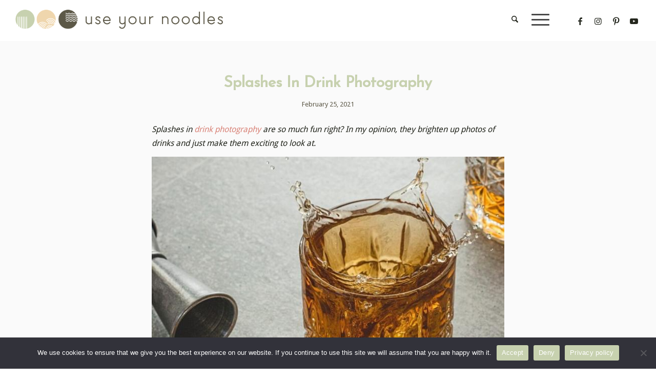

--- FILE ---
content_type: text/html; charset=UTF-8
request_url: https://www.useyournoodles.eu/splashes-in-drink-photography/
body_size: 20492
content:
<!DOCTYPE html>
<html lang="en-US" class="html_stretched responsive av-preloader-disabled  html_header_top html_logo_left html_main_nav_header html_menu_right html_custom html_header_sticky html_header_shrinking_disabled html_mobile_menu_tablet html_header_searchicon html_content_align_center html_header_unstick_top_disabled html_header_stretch html_minimal_header html_av-submenu-hidden html_av-submenu-display-click html_av-overlay-side html_av-overlay-side-minimal html_av-submenu-noclone html_entry_id_12200 av-cookies-no-cookie-consent av-no-preview av-default-lightbox html_text_menu_active av-mobile-menu-switch-default">
<head>
<meta charset="UTF-8" />


<!-- mobile setting -->
<meta name="viewport" content="width=device-width, initial-scale=1">

<!-- Scripts/CSS and wp_head hook -->
<meta name='robots' content='index, follow, max-image-preview:large, max-snippet:-1, max-video-preview:-1' />
	
	
	<!-- This site is optimized with the Yoast SEO plugin v25.8 - https://yoast.com/wordpress/plugins/seo/ -->
	<link media="all" href="https://www.useyournoodles.eu/wp-content/cache/autoptimize/css/autoptimize_93c957efa20c3b751de8c50b966afcf4.css" rel="stylesheet"><link media="screen" href="https://www.useyournoodles.eu/wp-content/cache/autoptimize/css/autoptimize_6e1ad93b9c58498aa9904adde45f21eb.css" rel="stylesheet"><title>Splashes In Drink Photography - Use Your Noodles</title>
	<meta name="description" content="Splashes in drink photography are so much fun right? In my opinion, they brighten up photos of drinks and just make them exciting to look at." />
	<link rel="canonical" href="https://www.useyournoodles.eu/splashes-in-drink-photography/" />
	<meta property="og:locale" content="en_US" />
	<meta property="og:type" content="article" />
	<meta property="og:title" content="Splashes In Drink Photography - Use Your Noodles" />
	<meta property="og:description" content="Splashes in drink photography are so much fun right? In my opinion, they brighten up photos of drinks and just make them exciting to look at." />
	<meta property="og:url" content="https://www.useyournoodles.eu/splashes-in-drink-photography/" />
	<meta property="og:site_name" content="Use Your Noodles" />
	<meta property="article:publisher" content="http://www.facebook.com/useyournoodlesblog" />
	<meta property="article:author" content="https://www.facebook.com/useyournoodlesblog" />
	<meta property="article:published_time" content="2021-02-25T13:39:56+00:00" />
	<meta property="article:modified_time" content="2021-02-26T07:42:59+00:00" />
	<meta property="og:image" content="https://www.useyournoodles.eu/wp-content/uploads/splashes_in_drink_photography.jpg" />
	<meta property="og:image:width" content="1000" />
	<meta property="og:image:height" content="1500" />
	<meta property="og:image:type" content="image/jpeg" />
	<meta name="author" content="Anja Burgar" />
	<meta name="twitter:card" content="summary_large_image" />
	<meta name="twitter:creator" content="@useyournoodles_" />
	<meta name="twitter:site" content="@useyournoodles_" />
	<meta name="twitter:label1" content="Written by" />
	<meta name="twitter:data1" content="Anja Burgar" />
	<meta name="twitter:label2" content="Est. reading time" />
	<meta name="twitter:data2" content="5 minutes" />
	<script type="application/ld+json" class="yoast-schema-graph">{"@context":"https://schema.org","@graph":[{"@type":"WebPage","@id":"https://www.useyournoodles.eu/splashes-in-drink-photography/","url":"https://www.useyournoodles.eu/splashes-in-drink-photography/","name":"Splashes In Drink Photography - Use Your Noodles","isPartOf":{"@id":"https://www.useyournoodles.eu/#website"},"primaryImageOfPage":{"@id":"https://www.useyournoodles.eu/splashes-in-drink-photography/#primaryimage"},"image":{"@id":"https://www.useyournoodles.eu/splashes-in-drink-photography/#primaryimage"},"thumbnailUrl":"https://www.useyournoodles.eu/wp-content/uploads/splashes_in_drink_photography.jpg","datePublished":"2021-02-25T13:39:56+00:00","dateModified":"2021-02-26T07:42:59+00:00","author":{"@id":"https://www.useyournoodles.eu/#/schema/person/f507cc5bea2ca819399ee3b284d46881"},"description":"Splashes in drink photography are so much fun right? In my opinion, they brighten up photos of drinks and just make them exciting to look at.","breadcrumb":{"@id":"https://www.useyournoodles.eu/splashes-in-drink-photography/#breadcrumb"},"inLanguage":"en-US","potentialAction":[{"@type":"ReadAction","target":["https://www.useyournoodles.eu/splashes-in-drink-photography/"]}]},{"@type":"ImageObject","inLanguage":"en-US","@id":"https://www.useyournoodles.eu/splashes-in-drink-photography/#primaryimage","url":"https://www.useyournoodles.eu/wp-content/uploads/splashes_in_drink_photography.jpg","contentUrl":"https://www.useyournoodles.eu/wp-content/uploads/splashes_in_drink_photography.jpg","width":1000,"height":1500,"caption":"Splashes in drink photography are so much fun right? In my opinion, they brighten up photos of drinks and just make them exciting to look at."},{"@type":"BreadcrumbList","@id":"https://www.useyournoodles.eu/splashes-in-drink-photography/#breadcrumb","itemListElement":[{"@type":"ListItem","position":1,"name":"Home","item":"https://www.useyournoodles.eu/"},{"@type":"ListItem","position":2,"name":"Splashes In Drink Photography"}]},{"@type":"WebSite","@id":"https://www.useyournoodles.eu/#website","url":"https://www.useyournoodles.eu/","name":"Use Your Noodles","description":"Learn Food Photography ","potentialAction":[{"@type":"SearchAction","target":{"@type":"EntryPoint","urlTemplate":"https://www.useyournoodles.eu/?s={search_term_string}"},"query-input":{"@type":"PropertyValueSpecification","valueRequired":true,"valueName":"search_term_string"}}],"inLanguage":"en-US"},{"@type":"Person","@id":"https://www.useyournoodles.eu/#/schema/person/f507cc5bea2ca819399ee3b284d46881","name":"Anja Burgar","image":{"@type":"ImageObject","inLanguage":"en-US","@id":"https://www.useyournoodles.eu/#/schema/person/image/","url":"https://secure.gravatar.com/avatar/5058e3259d024dc094f05c5b785bf0352ee0723f01bbd3521955858c6f3b24c0?s=96&d=mm&r=g","contentUrl":"https://secure.gravatar.com/avatar/5058e3259d024dc094f05c5b785bf0352ee0723f01bbd3521955858c6f3b24c0?s=96&d=mm&r=g","caption":"Anja Burgar"},"sameAs":["http://www.useyournoodles.eu","https://www.facebook.com/useyournoodlesblog","https://x.com/@useyournoodles_"]}]}</script>
	<!-- / Yoast SEO plugin. -->


<link rel='dns-prefetch' href='//www.googletagmanager.com' />
<link rel='dns-prefetch' href='//pagead2.googlesyndication.com' />
<link href='https://sp-ao.shortpixel.ai' rel='preconnect' />
<link rel="alternate" type="application/rss+xml" title="Use Your Noodles &raquo; Feed" href="https://www.useyournoodles.eu/feed/" />
<link rel="alternate" type="application/rss+xml" title="Use Your Noodles &raquo; Comments Feed" href="https://www.useyournoodles.eu/comments/feed/" />
<link rel="alternate" type="application/rss+xml" title="Use Your Noodles &raquo; Splashes In Drink Photography Comments Feed" href="https://www.useyournoodles.eu/splashes-in-drink-photography/feed/" />

<!-- google webfont font replacement -->

			<script type='text/javascript'>

				(function() {

					/*	check if webfonts are disabled by user setting via cookie - or user must opt in.	*/
					var html = document.getElementsByTagName('html')[0];
					var cookie_check = html.className.indexOf('av-cookies-needs-opt-in') >= 0 || html.className.indexOf('av-cookies-can-opt-out') >= 0;
					var allow_continue = true;
					var silent_accept_cookie = html.className.indexOf('av-cookies-user-silent-accept') >= 0;

					if( cookie_check && ! silent_accept_cookie )
					{
						if( ! document.cookie.match(/aviaCookieConsent/) || html.className.indexOf('av-cookies-session-refused') >= 0 )
						{
							allow_continue = false;
						}
						else
						{
							if( ! document.cookie.match(/aviaPrivacyRefuseCookiesHideBar/) )
							{
								allow_continue = false;
							}
							else if( ! document.cookie.match(/aviaPrivacyEssentialCookiesEnabled/) )
							{
								allow_continue = false;
							}
							else if( document.cookie.match(/aviaPrivacyGoogleWebfontsDisabled/) )
							{
								allow_continue = false;
							}
						}
					}

					if( allow_continue )
					{
						var f = document.createElement('link');

						f.type 	= 'text/css';
						f.rel 	= 'stylesheet';
						f.href 	= 'https://fonts.googleapis.com/css?family=Josefin+Sans%7CDroid+Sans&display=auto';
						f.id 	= 'avia-google-webfont';

						document.getElementsByTagName('head')[0].appendChild(f);
					}
				})();

			</script>
			<script type="text/javascript">
/* <![CDATA[ */
window._wpemojiSettings = {"baseUrl":"https:\/\/s.w.org\/images\/core\/emoji\/16.0.1\/72x72\/","ext":".png","svgUrl":"https:\/\/s.w.org\/images\/core\/emoji\/16.0.1\/svg\/","svgExt":".svg","source":{"concatemoji":"https:\/\/www.useyournoodles.eu\/wp-includes\/js\/wp-emoji-release.min.js?ver=6.8.3"}};
/*! This file is auto-generated */
!function(s,n){var o,i,e;function c(e){try{var t={supportTests:e,timestamp:(new Date).valueOf()};sessionStorage.setItem(o,JSON.stringify(t))}catch(e){}}function p(e,t,n){e.clearRect(0,0,e.canvas.width,e.canvas.height),e.fillText(t,0,0);var t=new Uint32Array(e.getImageData(0,0,e.canvas.width,e.canvas.height).data),a=(e.clearRect(0,0,e.canvas.width,e.canvas.height),e.fillText(n,0,0),new Uint32Array(e.getImageData(0,0,e.canvas.width,e.canvas.height).data));return t.every(function(e,t){return e===a[t]})}function u(e,t){e.clearRect(0,0,e.canvas.width,e.canvas.height),e.fillText(t,0,0);for(var n=e.getImageData(16,16,1,1),a=0;a<n.data.length;a++)if(0!==n.data[a])return!1;return!0}function f(e,t,n,a){switch(t){case"flag":return n(e,"\ud83c\udff3\ufe0f\u200d\u26a7\ufe0f","\ud83c\udff3\ufe0f\u200b\u26a7\ufe0f")?!1:!n(e,"\ud83c\udde8\ud83c\uddf6","\ud83c\udde8\u200b\ud83c\uddf6")&&!n(e,"\ud83c\udff4\udb40\udc67\udb40\udc62\udb40\udc65\udb40\udc6e\udb40\udc67\udb40\udc7f","\ud83c\udff4\u200b\udb40\udc67\u200b\udb40\udc62\u200b\udb40\udc65\u200b\udb40\udc6e\u200b\udb40\udc67\u200b\udb40\udc7f");case"emoji":return!a(e,"\ud83e\udedf")}return!1}function g(e,t,n,a){var r="undefined"!=typeof WorkerGlobalScope&&self instanceof WorkerGlobalScope?new OffscreenCanvas(300,150):s.createElement("canvas"),o=r.getContext("2d",{willReadFrequently:!0}),i=(o.textBaseline="top",o.font="600 32px Arial",{});return e.forEach(function(e){i[e]=t(o,e,n,a)}),i}function t(e){var t=s.createElement("script");t.src=e,t.defer=!0,s.head.appendChild(t)}"undefined"!=typeof Promise&&(o="wpEmojiSettingsSupports",i=["flag","emoji"],n.supports={everything:!0,everythingExceptFlag:!0},e=new Promise(function(e){s.addEventListener("DOMContentLoaded",e,{once:!0})}),new Promise(function(t){var n=function(){try{var e=JSON.parse(sessionStorage.getItem(o));if("object"==typeof e&&"number"==typeof e.timestamp&&(new Date).valueOf()<e.timestamp+604800&&"object"==typeof e.supportTests)return e.supportTests}catch(e){}return null}();if(!n){if("undefined"!=typeof Worker&&"undefined"!=typeof OffscreenCanvas&&"undefined"!=typeof URL&&URL.createObjectURL&&"undefined"!=typeof Blob)try{var e="postMessage("+g.toString()+"("+[JSON.stringify(i),f.toString(),p.toString(),u.toString()].join(",")+"));",a=new Blob([e],{type:"text/javascript"}),r=new Worker(URL.createObjectURL(a),{name:"wpTestEmojiSupports"});return void(r.onmessage=function(e){c(n=e.data),r.terminate(),t(n)})}catch(e){}c(n=g(i,f,p,u))}t(n)}).then(function(e){for(var t in e)n.supports[t]=e[t],n.supports.everything=n.supports.everything&&n.supports[t],"flag"!==t&&(n.supports.everythingExceptFlag=n.supports.everythingExceptFlag&&n.supports[t]);n.supports.everythingExceptFlag=n.supports.everythingExceptFlag&&!n.supports.flag,n.DOMReady=!1,n.readyCallback=function(){n.DOMReady=!0}}).then(function(){return e}).then(function(){var e;n.supports.everything||(n.readyCallback(),(e=n.source||{}).concatemoji?t(e.concatemoji):e.wpemoji&&e.twemoji&&(t(e.twemoji),t(e.wpemoji)))}))}((window,document),window._wpemojiSettings);
/* ]]> */
</script>









<link rel='stylesheet' id='avia-merged-styles-css' href='https://www.useyournoodles.eu/wp-content/cache/autoptimize/css/autoptimize_single_3c6428dd98847091c38e5380d4a6f71d.css' type='text/css' media='all' />
<script type="text/javascript" src="https://www.useyournoodles.eu/wp-includes/js/jquery/jquery.min.js?ver=3.7.1" id="jquery-core-js"></script>

<script type="text/javascript" id="cookie-notice-front-js-before">
/* <![CDATA[ */
var cnArgs = {"ajaxUrl":"https:\/\/www.useyournoodles.eu\/wp-admin\/admin-ajax.php","nonce":"5a1b319655","hideEffect":"none","position":"bottom","onScroll":false,"onScrollOffset":100,"onClick":false,"cookieName":"cookie_notice_accepted","cookieTime":2592000,"cookieTimeRejected":2592000,"globalCookie":false,"redirection":false,"cache":false,"revokeCookies":false,"revokeCookiesOpt":"automatic"};
/* ]]> */
</script>


<!-- Google tag (gtag.js) snippet added by Site Kit -->
<!-- Google Analytics snippet added by Site Kit -->
<script type="text/javascript" src="https://www.googletagmanager.com/gtag/js?id=G-H0BFMH5P41" id="google_gtagjs-js" async></script>
<script type="text/javascript" id="google_gtagjs-js-after">
/* <![CDATA[ */
window.dataLayer = window.dataLayer || [];function gtag(){dataLayer.push(arguments);}
gtag("set","linker",{"domains":["www.useyournoodles.eu"]});
gtag("js", new Date());
gtag("set", "developer_id.dZTNiMT", true);
gtag("config", "G-H0BFMH5P41");
/* ]]> */
</script>

<link rel="https://api.w.org/" href="https://www.useyournoodles.eu/wp-json/" /><link rel="alternate" title="JSON" type="application/json" href="https://www.useyournoodles.eu/wp-json/wp/v2/posts/12200" /><link rel="EditURI" type="application/rsd+xml" title="RSD" href="https://www.useyournoodles.eu/xmlrpc.php?rsd" />
<meta name="generator" content="WordPress 6.8.3" />
<link rel='shortlink' href='https://www.useyournoodles.eu/?p=12200' />
<link rel="alternate" title="oEmbed (JSON)" type="application/json+oembed" href="https://www.useyournoodles.eu/wp-json/oembed/1.0/embed?url=https%3A%2F%2Fwww.useyournoodles.eu%2Fsplashes-in-drink-photography%2F" />
<link rel="alternate" title="oEmbed (XML)" type="text/xml+oembed" href="https://www.useyournoodles.eu/wp-json/oembed/1.0/embed?url=https%3A%2F%2Fwww.useyournoodles.eu%2Fsplashes-in-drink-photography%2F&#038;format=xml" />
<meta name="generator" content="Site Kit by Google 1.160.1" />
<link rel="icon" href="https://www.useyournoodles.eu/wp-content/uploads/logo_new_favicon.png type=image/png">
<!--[if lt IE 9]><script src="https://www.useyournoodles.eu/wp-content/themes/enfold/js/html5shiv.js"></script><![endif]--><link rel="profile" href="https://gmpg.org/xfn/11" />
<link rel="alternate" type="application/rss+xml" title="Use Your Noodles RSS2 Feed" href="https://www.useyournoodles.eu/feed/" />
<link rel="pingback" href="https://www.useyournoodles.eu/xmlrpc.php" />



<!-- Google AdSense meta tags added by Site Kit -->
<meta name="google-adsense-platform-account" content="ca-host-pub-2644536267352236">
<meta name="google-adsense-platform-domain" content="sitekit.withgoogle.com">
<!-- End Google AdSense meta tags added by Site Kit -->

<!-- Google AdSense snippet added by Site Kit -->
<script type="text/javascript" async="async" src="https://pagead2.googlesyndication.com/pagead/js/adsbygoogle.js?client=ca-pub-5461279839341546&amp;host=ca-host-pub-2644536267352236" crossorigin="anonymous"></script>

<!-- End Google AdSense snippet added by Site Kit -->

<!-- To speed up the rendering and to display the site as fast as possible to the user we include some styles and scripts for above the fold content inline -->
<script type="text/javascript">'use strict';var avia_is_mobile=!1;if(/Android|webOS|iPhone|iPad|iPod|BlackBerry|IEMobile|Opera Mini/i.test(navigator.userAgent)&&'ontouchstart' in document.documentElement){avia_is_mobile=!0;document.documentElement.className+=' avia_mobile '}
else{document.documentElement.className+=' avia_desktop '};document.documentElement.className+=' js_active ';(function(){var e=['-webkit-','-moz-','-ms-',''],n='',o=!1,a=!1;for(var t in e){if(e[t]+'transform' in document.documentElement.style){o=!0;n=e[t]+'transform'};if(e[t]+'perspective' in document.documentElement.style){a=!0}};if(o){document.documentElement.className+=' avia_transform '};if(a){document.documentElement.className+=' avia_transform3d '};if(typeof document.getElementsByClassName=='function'&&typeof document.documentElement.getBoundingClientRect=='function'&&avia_is_mobile==!1){if(n&&window.innerHeight>0){setTimeout(function(){var e=0,o={},a=0,t=document.getElementsByClassName('av-parallax'),i=window.pageYOffset||document.documentElement.scrollTop;for(e=0;e<t.length;e++){t[e].style.top='0px';o=t[e].getBoundingClientRect();a=Math.ceil((window.innerHeight+i-o.top)*0.3);t[e].style[n]='translate(0px, '+a+'px)';t[e].style.top='auto';t[e].className+=' enabled-parallax '}},50)}}})();</script><link rel="icon" href="https://sp-ao.shortpixel.ai/client/to_webp,q_lossless,ret_img,w_32,h_32/https://www.useyournoodles.eu/wp-content/uploads/cropped-logo_new_favicon-32x32.png" sizes="32x32" />
<link rel="icon" href="https://sp-ao.shortpixel.ai/client/to_webp,q_lossless,ret_img,w_192,h_192/https://www.useyournoodles.eu/wp-content/uploads/cropped-logo_new_favicon-192x192.png" sizes="192x192" />
<link rel="apple-touch-icon" href="https://sp-ao.shortpixel.ai/client/to_webp,q_lossless,ret_img,w_180,h_180/https://www.useyournoodles.eu/wp-content/uploads/cropped-logo_new_favicon-180x180.png" />
<meta name="msapplication-TileImage" content="https://www.useyournoodles.eu/wp-content/uploads/cropped-logo_new_favicon-270x270.png" />
		
		

<!--
Debugging Info for Theme support: 

Theme: Enfold
Version: 7.1.2
Installed: enfold
AviaFramework Version: 5.6
AviaBuilder Version: 6.0
aviaElementManager Version: 1.0.1
- - - - - - - - - - -
ChildTheme: Enfold Child
ChildTheme Version: 1.0
ChildTheme Installed: enfold

- - - - - - - - - - -
ML:1024-PU:155-PLA:13
WP:6.8.3
Compress: CSS:all theme files - JS:all theme files
Updates: enabled - deprecated Envato API - register Envato Token
PLAu:12
-->
</head>

<body id="top" class="wp-singular post-template-default single single-post postid-12200 single-format-standard wp-theme-enfold wp-child-theme-enfold-child stretched no_sidebar_border rtl_columns av-curtain-numeric josefin_sans droid_sans  cookies-not-set post-type-post category-photogrpahy post_tag-drink-photography post_tag-food-photography post_tag-splashes post_tag-tips avia-responsive-images-support" itemscope="itemscope" itemtype="https://schema.org/WebPage" >

	
	<div id='wrap_all'>

	
<header id='header' class='all_colors header_color light_bg_color  av_header_top av_logo_left av_main_nav_header av_menu_right av_custom av_header_sticky av_header_shrinking_disabled av_header_stretch av_mobile_menu_tablet av_header_searchicon av_header_unstick_top_disabled av_minimal_header av_bottom_nav_disabled  av_header_border_disabled'  data-av_shrink_factor='50' role="banner" itemscope="itemscope" itemtype="https://schema.org/WPHeader" >

		<div  id='header_main' class='container_wrap container_wrap_logo'>

        <div class='container av-logo-container'><div class='inner-container'><span class='logo avia-standard-logo'><a href='https://www.useyournoodles.eu/' class='' aria-label='logo_NEWW' title='logo_NEWW'><img decoding="async" src="https://sp-ao.shortpixel.ai/client/to_webp,q_lossless,ret_img,w_300,h_100/https://www.useyournoodles.eu/wp-content/uploads/logo_NEWW.png" srcset="https://sp-ao.shortpixel.ai/client/to_webp,q_lossless,ret_img,w_1468/https://www.useyournoodles.eu/wp-content/uploads/logo_NEWW.png 1468w, https://sp-ao.shortpixel.ai/client/to_webp,q_lossless,ret_img,w_300/https://www.useyournoodles.eu/wp-content/uploads/logo_NEWW-300x49.png 300w, https://sp-ao.shortpixel.ai/client/to_webp,q_lossless,ret_img,w_700/https://www.useyournoodles.eu/wp-content/uploads/logo_NEWW-700x115.png 700w, https://sp-ao.shortpixel.ai/client/to_webp,q_lossless,ret_img,w_705/https://www.useyournoodles.eu/wp-content/uploads/logo_NEWW-705x116.png 705w, https://sp-ao.shortpixel.ai/client/to_webp,q_lossless,ret_img,w_600/https://www.useyournoodles.eu/wp-content/uploads/logo_NEWW-600x99.png 600w" sizes="(max-width: 1468px) 100vw, 1468px" height="100" width="300" alt='Use Your Noodles' title='logo_NEWW' /></a></span><nav class='main_menu' data-selectname='Select a page'  role="navigation" itemscope="itemscope" itemtype="https://schema.org/SiteNavigationElement" ><div class="avia-menu av-main-nav-wrap av_menu_icon_beside"><ul role="menu" class="menu av-main-nav" id="avia-menu"><li role="menuitem" id="menu-item-73" class="menu-item menu-item-type-post_type menu-item-object-page menu-item-home menu-item-top-level menu-item-top-level-1"><a href="https://www.useyournoodles.eu/" itemprop="url" tabindex="0"><span class="avia-bullet"></span><span class="avia-menu-text">Home</span><span class="avia-menu-fx"><span class="avia-arrow-wrap"><span class="avia-arrow"></span></span></span></a></li>
<li role="menuitem" id="menu-item-5324" class="menu-item menu-item-type-post_type menu-item-object-page menu-item-has-children menu-item-top-level menu-item-top-level-2"><a href="https://www.useyournoodles.eu/learn/" itemprop="url" tabindex="0"><span class="avia-bullet"></span><span class="avia-menu-text">Learn With Me</span><span class="avia-menu-fx"><span class="avia-arrow-wrap"><span class="avia-arrow"></span></span></span></a>


<ul class="sub-menu">
	<li role="menuitem" id="menu-item-15670" class="menu-item menu-item-type-post_type menu-item-object-page"><a href="https://www.useyournoodles.eu/mix-snap-sip-retreat-2024/" itemprop="url" tabindex="0"><span class="avia-bullet"></span><span class="avia-menu-text">Mix, Snap, Sip Retreat 2024</span></a></li>
	<li role="menuitem" id="menu-item-14022" class="menu-item menu-item-type-post_type menu-item-object-page"><a href="https://www.useyournoodles.eu/workshops/" itemprop="url" tabindex="0"><span class="avia-bullet"></span><span class="avia-menu-text">Workshops</span></a></li>
</ul>
</li>
<li role="menuitem" id="menu-item-3350" class="menu-item menu-item-type-post_type menu-item-object-page menu-item-has-children menu-item-top-level menu-item-top-level-3"><a href="https://www.useyournoodles.eu/photography/" itemprop="url" tabindex="0"><span class="avia-bullet"></span><span class="avia-menu-text">Blog</span><span class="avia-menu-fx"><span class="avia-arrow-wrap"><span class="avia-arrow"></span></span></span></a>


<ul class="sub-menu">
	<li role="menuitem" id="menu-item-12034" class="menu-item menu-item-type-post_type menu-item-object-page"><a href="https://www.useyournoodles.eu/photography/" itemprop="url" tabindex="0"><span class="avia-bullet"></span><span class="avia-menu-text">Photography</span></a></li>
	<li role="menuitem" id="menu-item-72" class="menu-item menu-item-type-post_type menu-item-object-page"><a href="https://www.useyournoodles.eu/recipes/" itemprop="url" tabindex="0"><span class="avia-bullet"></span><span class="avia-menu-text">Recipes</span></a></li>
</ul>
</li>
<li role="menuitem" id="menu-item-12950" class="menu-item menu-item-type-post_type menu-item-object-page menu-item-top-level menu-item-top-level-4"><a href="https://www.useyournoodles.eu/free-resources/" itemprop="url" tabindex="0"><span class="avia-bullet"></span><span class="avia-menu-text">Resources</span><span class="avia-menu-fx"><span class="avia-arrow-wrap"><span class="avia-arrow"></span></span></span></a></li>
<li role="menuitem" id="menu-item-14024" class="menu-item menu-item-type-post_type menu-item-object-post menu-item-top-level menu-item-top-level-5"><a href="https://www.useyournoodles.eu/food-photography-equipment/" itemprop="url" tabindex="0"><span class="avia-bullet"></span><span class="avia-menu-text">My Gear</span><span class="avia-menu-fx"><span class="avia-arrow-wrap"><span class="avia-arrow"></span></span></span></a></li>
<li role="menuitem" id="menu-item-14394" class="menu-item menu-item-type-post_type menu-item-object-page menu-item-top-level menu-item-top-level-6"><a href="https://www.useyournoodles.eu/shop/" itemprop="url" tabindex="0"><span class="avia-bullet"></span><span class="avia-menu-text">Shop</span><span class="avia-menu-fx"><span class="avia-arrow-wrap"><span class="avia-arrow"></span></span></span></a></li>
<li role="menuitem" id="menu-item-3892" class="menu-item menu-item-type-post_type menu-item-object-page menu-item-has-children menu-item-top-level menu-item-top-level-7"><a href="https://www.useyournoodles.eu/about-2/" itemprop="url" tabindex="0"><span class="avia-bullet"></span><span class="avia-menu-text">About</span><span class="avia-menu-fx"><span class="avia-arrow-wrap"><span class="avia-arrow"></span></span></span></a>


<ul class="sub-menu">
	<li role="menuitem" id="menu-item-11591" class="menu-item menu-item-type-post_type menu-item-object-page"><a href="https://www.useyournoodles.eu/about-2/" itemprop="url" tabindex="0"><span class="avia-bullet"></span><span class="avia-menu-text">About</span></a></li>
	<li role="menuitem" id="menu-item-4407" class="menu-item menu-item-type-post_type menu-item-object-page"><a href="https://www.useyournoodles.eu/work-with-me/" itemprop="url" tabindex="0"><span class="avia-bullet"></span><span class="avia-menu-text">Work With Me</span></a></li>
	<li role="menuitem" id="menu-item-3534" class="menu-item menu-item-type-custom menu-item-object-custom"><a href="https://www.anjaburgar.com/food/" itemprop="url" tabindex="0"><span class="avia-bullet"></span><span class="avia-menu-text">Portfolio</span></a></li>
</ul>
</li>
<li role="menuitem" id="menu-item-90" class="menu-item menu-item-type-post_type menu-item-object-page menu-item-top-level menu-item-top-level-8"><a href="https://www.useyournoodles.eu/contact/" itemprop="url" tabindex="0"><span class="avia-bullet"></span><span class="avia-menu-text">Contact</span><span class="avia-menu-fx"><span class="avia-arrow-wrap"><span class="avia-arrow"></span></span></span></a></li>
<li role="menuitem" id="menu-item-15695" class="menu-item menu-item-type-custom menu-item-object-custom menu-item-top-level menu-item-top-level-9"><a href="https://useyournoodles.thrivecart.com/l/" itemprop="url" tabindex="0"><span class="avia-bullet"></span><span class="avia-menu-text">Student Login</span><span class="avia-menu-fx"><span class="avia-arrow-wrap"><span class="avia-arrow"></span></span></span></a></li>
<li id="menu-item-search" class="noMobile menu-item menu-item-search-dropdown menu-item-avia-special" role="menuitem"><a class="avia-svg-icon avia-font-svg_entypo-fontello" aria-label="Search" href="?s=" rel="nofollow" title="Click to open the search input field" data-avia-search-tooltip="
&lt;search&gt;
	&lt;form role=&quot;search&quot; action=&quot;https://www.useyournoodles.eu/&quot; id=&quot;searchform&quot; method=&quot;get&quot; class=&quot;&quot;&gt;
		&lt;div&gt;
&lt;span class='av_searchform_search avia-svg-icon avia-font-svg_entypo-fontello' data-av_svg_icon='search' data-av_iconset='svg_entypo-fontello'&gt;&lt;svg version=&quot;1.1&quot; xmlns=&quot;http://www.w3.org/2000/svg&quot; width=&quot;25&quot; height=&quot;32&quot; viewBox=&quot;0 0 25 32&quot; preserveAspectRatio=&quot;xMidYMid meet&quot; aria-labelledby='av-svg-title-1' aria-describedby='av-svg-desc-1' role=&quot;graphics-symbol&quot; aria-hidden=&quot;true&quot;&gt;
&lt;title id='av-svg-title-1'&gt;Search&lt;/title&gt;
&lt;desc id='av-svg-desc-1'&gt;Search&lt;/desc&gt;
&lt;path d=&quot;M24.704 24.704q0.96 1.088 0.192 1.984l-1.472 1.472q-1.152 1.024-2.176 0l-6.080-6.080q-2.368 1.344-4.992 1.344-4.096 0-7.136-3.040t-3.040-7.136 2.88-7.008 6.976-2.912 7.168 3.040 3.072 7.136q0 2.816-1.472 5.184zM3.008 13.248q0 2.816 2.176 4.992t4.992 2.176 4.832-2.016 2.016-4.896q0-2.816-2.176-4.96t-4.992-2.144-4.832 2.016-2.016 4.832z&quot;&gt;&lt;/path&gt;
&lt;/svg&gt;&lt;/span&gt;			&lt;input type=&quot;submit&quot; value=&quot;&quot; id=&quot;searchsubmit&quot; class=&quot;button&quot; title=&quot;Enter at least 3 characters to show search results in a dropdown or click to route to search result page to show all results&quot; /&gt;
			&lt;input type=&quot;search&quot; id=&quot;s&quot; name=&quot;s&quot; value=&quot;&quot; aria-label='Search' placeholder='Search' required /&gt;
		&lt;/div&gt;
	&lt;/form&gt;
&lt;/search&gt;
" data-av_svg_icon='search' data-av_iconset='svg_entypo-fontello'><svg version="1.1" xmlns="http://www.w3.org/2000/svg" width="25" height="32" viewBox="0 0 25 32" preserveAspectRatio="xMidYMid meet" aria-labelledby='av-svg-title-2' aria-describedby='av-svg-desc-2' role="graphics-symbol" aria-hidden="true">
<title id='av-svg-title-2'>Click to open the search input field</title>
<desc id='av-svg-desc-2'>Click to open the search input field</desc>
<path d="M24.704 24.704q0.96 1.088 0.192 1.984l-1.472 1.472q-1.152 1.024-2.176 0l-6.080-6.080q-2.368 1.344-4.992 1.344-4.096 0-7.136-3.040t-3.040-7.136 2.88-7.008 6.976-2.912 7.168 3.040 3.072 7.136q0 2.816-1.472 5.184zM3.008 13.248q0 2.816 2.176 4.992t4.992 2.176 4.832-2.016 2.016-4.896q0-2.816-2.176-4.96t-4.992-2.144-4.832 2.016-2.016 4.832z"></path>
</svg><span class="avia_hidden_link_text">Search</span></a></li><li class="av-burger-menu-main menu-item-avia-special " role="menuitem">
	        			<a href="#" aria-label="Menu" aria-hidden="false">
							<span class="av-hamburger av-hamburger--spin av-js-hamburger">
								<span class="av-hamburger-box">
						          <span class="av-hamburger-inner"></span>
						          <strong>Menu</strong>
								</span>
							</span>
							<span class="avia_hidden_link_text">Menu</span>
						</a>
	        		   </li></ul></div><ul class='noLightbox social_bookmarks icon_count_4'><li class='social_bookmarks_facebook av-social-link-facebook social_icon_1 avia_social_iconfont'><a target="_blank" aria-label="Link to Facebook" href="https://facebook.com/useyournoodlesblog" data-av_icon='' data-av_iconfont='entypo-fontello' title="Link to Facebook" desc="Link to Facebook" title='Link to Facebook'><span class='avia_hidden_link_text'>Link to Facebook</span></a></li><li class='social_bookmarks_instagram av-social-link-instagram social_icon_2 avia_social_iconfont'><a target="_blank" aria-label="Link to Instagram" href="https://instagram.com/useyournoodles" data-av_icon='' data-av_iconfont='entypo-fontello' title="Link to Instagram" desc="Link to Instagram" title='Link to Instagram'><span class='avia_hidden_link_text'>Link to Instagram</span></a></li><li class='social_bookmarks_pinterest av-social-link-pinterest social_icon_3 avia_social_iconfont'><a target="_blank" aria-label="Link to Pinterest" href="https://pinterest.com/useyournoodles" data-av_icon='' data-av_iconfont='entypo-fontello' title="Link to Pinterest" desc="Link to Pinterest" title='Link to Pinterest'><span class='avia_hidden_link_text'>Link to Pinterest</span></a></li><li class='social_bookmarks_youtube av-social-link-youtube social_icon_4 avia_social_iconfont'><a  target="_blank" aria-label="Link to Youtube" href='https://www.youtube.com/c/UseYourNoodles' data-av_icon='' data-av_iconfont='entypo-fontello' title="Link to Youtube" desc="Link to Youtube" title='Link to Youtube'><span class='avia_hidden_link_text'>Link to Youtube</span></a></li></ul></nav></div> </div> 
		<!-- end container_wrap-->
		</div>
<div class="header_bg"></div>
<!-- end header -->
</header>

	<div id='main' class='all_colors' data-scroll-offset='78'>

	
		<div class='container_wrap container_wrap_first main_color fullsize'>

			<div class='container template-blog template-single-blog '>

				<main class='content units av-content-full alpha  av-blog-meta-author-disabled av-blog-meta-comments-disabled av-blog-meta-category-disabled av-main-single'  role="main" itemscope="itemscope" itemtype="https://schema.org/Blog" >

					<article class="post-entry post-entry-type-standard post-entry-12200 post-loop-1 post-parity-odd post-entry-last single-big with-slider post-12200 post type-post status-publish format-standard has-post-thumbnail hentry category-photogrpahy tag-drink-photography tag-food-photography tag-splashes tag-tips"  itemscope="itemscope" itemtype="https://schema.org/BlogPosting" itemprop="blogPost" ><div class="big-preview single-big"  itemprop="image" itemscope="itemscope" itemtype="https://schema.org/ImageObject" ><a href="https://www.useyournoodles.eu/wp-content/uploads/splashes_in_drink_photography-700x1050.jpg" data-srcset="https://www.useyournoodles.eu/wp-content/uploads/splashes_in_drink_photography-700x1050.jpg 700w, https://www.useyournoodles.eu/wp-content/uploads/splashes_in_drink_photography-200x300.jpg 200w, https://www.useyournoodles.eu/wp-content/uploads/splashes_in_drink_photography-470x705.jpg 470w, https://www.useyournoodles.eu/wp-content/uploads/splashes_in_drink_photography-600x900.jpg 600w, https://www.useyournoodles.eu/wp-content/uploads/splashes_in_drink_photography.jpg 1000w" data-sizes="(max-width: 700px) 100vw, 700px"  title="Splashes In Drink Photography" ><noscript><img loading="lazy" width="1000" height="423" src="https://sp-ao.shortpixel.ai/client/to_webp,q_lossless,ret_img,w_1000,h_423/https://www.useyournoodles.eu/wp-content/uploads/splashes_in_drink_photography-1000x423.jpg" class="wp-image-12207 avia-img-lazy-loading-12207 attachment-entry_without_sidebar size-entry_without_sidebar wp-post-image" alt="Splashes in drink photography are so much fun right? In my opinion, they brighten up photos of drinks and just make them exciting to look at." decoding="async" /></noscript><img loading="lazy" width="1000" height="423" src='data:image/svg+xml,%3Csvg%20xmlns=%22http://www.w3.org/2000/svg%22%20viewBox=%220%200%201000%20423%22%3E%3C/svg%3E' data-src="https://sp-ao.shortpixel.ai/client/to_webp,q_lossless,ret_img,w_1000,h_423/https://www.useyournoodles.eu/wp-content/uploads/splashes_in_drink_photography-1000x423.jpg" class="lazyload wp-image-12207 avia-img-lazy-loading-12207 attachment-entry_without_sidebar size-entry_without_sidebar wp-post-image" alt="Splashes in drink photography are so much fun right? In my opinion, they brighten up photos of drinks and just make them exciting to look at." decoding="async" /></a></div><div class="blog-meta"></div><div class='entry-content-wrapper clearfix standard-content'><header class="entry-content-header" aria-label="Post: Splashes In Drink Photography"><h1 class='post-title entry-title '  itemprop="headline" >Splashes In Drink Photography<span class="post-format-icon minor-meta"></span></h1><span class="post-meta-infos"><time class="date-container minor-meta updated"  itemprop="datePublished" datetime="2021-02-25T14:39:56+01:00" >February 25, 2021</time></span></header><div class="entry-content"  itemprop="text" ><div class="wprm-automatic-recipe-snippets"></div>
<p><em>Splashes in <a href="https://www.useyournoodles.eu/10-tips-for-photographing-cold-drinks/">drink photography</a> are so much fun right? In my opinion, they brighten up photos of drinks and just make them exciting to look at.</em></p>



<figure class="wp-block-image size-large"><noscript><img decoding="async" width="700" height="1050" src="https://sp-ao.shortpixel.ai/client/to_webp,q_lossless,ret_img,w_700,h_1050/https://www.useyournoodles.eu/wp-content/uploads/splashes_in_drink_photography-700x1050.jpg" alt="Splashes in drink photography are so much fun right? In my opinion, they brighten up photos of drinks and just make them exciting to look at." class="wp-image-12207" srcset="https://sp-ao.shortpixel.ai/client/to_webp,q_lossless,ret_img,w_700/https://www.useyournoodles.eu/wp-content/uploads/splashes_in_drink_photography-700x1050.jpg 700w, https://sp-ao.shortpixel.ai/client/to_webp,q_lossless,ret_img,w_200/https://www.useyournoodles.eu/wp-content/uploads/splashes_in_drink_photography-200x300.jpg 200w, https://sp-ao.shortpixel.ai/client/to_webp,q_lossless,ret_img,w_470/https://www.useyournoodles.eu/wp-content/uploads/splashes_in_drink_photography-470x705.jpg 470w, https://sp-ao.shortpixel.ai/client/to_webp,q_lossless,ret_img,w_600/https://www.useyournoodles.eu/wp-content/uploads/splashes_in_drink_photography-600x900.jpg 600w, https://sp-ao.shortpixel.ai/client/to_webp,q_lossless,ret_img,w_1000/https://www.useyournoodles.eu/wp-content/uploads/splashes_in_drink_photography.jpg 1000w" sizes="(max-width: 700px) 100vw, 700px" /></noscript><img decoding="async" width="700" height="1050" src='data:image/svg+xml,%3Csvg%20xmlns=%22http://www.w3.org/2000/svg%22%20viewBox=%220%200%20700%201050%22%3E%3C/svg%3E' data-src="https://sp-ao.shortpixel.ai/client/to_webp,q_lossless,ret_img,w_700,h_1050/https://www.useyournoodles.eu/wp-content/uploads/splashes_in_drink_photography-700x1050.jpg" alt="Splashes in drink photography are so much fun right? In my opinion, they brighten up photos of drinks and just make them exciting to look at." class="lazyload wp-image-12207" data-srcset="https://sp-ao.shortpixel.ai/client/to_webp,q_lossless,ret_img,w_700/https://www.useyournoodles.eu/wp-content/uploads/splashes_in_drink_photography-700x1050.jpg 700w, https://sp-ao.shortpixel.ai/client/to_webp,q_lossless,ret_img,w_200/https://www.useyournoodles.eu/wp-content/uploads/splashes_in_drink_photography-200x300.jpg 200w, https://sp-ao.shortpixel.ai/client/to_webp,q_lossless,ret_img,w_470/https://www.useyournoodles.eu/wp-content/uploads/splashes_in_drink_photography-470x705.jpg 470w, https://sp-ao.shortpixel.ai/client/to_webp,q_lossless,ret_img,w_600/https://www.useyournoodles.eu/wp-content/uploads/splashes_in_drink_photography-600x900.jpg 600w, https://sp-ao.shortpixel.ai/client/to_webp,q_lossless,ret_img,w_1000/https://www.useyournoodles.eu/wp-content/uploads/splashes_in_drink_photography.jpg 1000w" data-sizes="(max-width: 700px) 100vw, 700px" /></figure>



<p>Splashes are not the easiest and the cleanest things to do. They are, however, amazingly beautiful. While most things as food photographers we can control, there&#8217;s no way you can entirely predict how the splashes are going to turn out. Making splashes just a tiny bit more challenging. Mainly because most of the time you need to repeat them over and over again to get that perfect shot.</p>



<p>Let’s discuss a few things we need to do before taking the final photo and some tips that will make your life easier when you make splash shots.</p>



<div style="height:30px" aria-hidden="true" class="wp-block-spacer"></div>



<h2 class="wp-block-heading">1. Take a photo without splashes</h2>



<p>The most important thing that you shouldn’t forget is to take a photo before any action is happening. I take two photos, one with a glass still empty, and one with a full glass but no action. This way I have two clean photos to work with in post-processing. Don&#8217;t take me by the word but I&#8217;d say all my splash photos are composites because there&#8217;s just no way you&#8217;ll get that perfect shot on the first try.</p>



<p>If you do, you should do a happy dance, for sure!</p>



<div style="height:30px" aria-hidden="true" class="wp-block-spacer"></div>



<h2 class="wp-block-heading">2. Prevent the glass from slipping</h2>



<p>Okay, so the next thing you need is to attach the glass to the backdrop. I just use my son&#8217;s playdough. We have so much playdough in the house. You can of course use anything that sticks the glass to the backdrop. Make sure it&#8217;s a small amount, something you can edit out in the post-processing.</p>



<div style="height:30px" aria-hidden="true" class="wp-block-spacer"></div>



<h2 class="wp-block-heading">3. Prep the towels</h2>



<p>Next, you need towels. Large towels. Trust me, I&#8217;ve had big floods happening! You need to be prepared.</p>



<p>And you need replacement fluid. When you do splashes the fluid from the glass will eventually get very minimal, so you need to add more. I like to prepare a large jug of whatever I&#8217;m shooting. And since I&#8217;m going to be wasting so much fluid, I use colored water, whenever possible. Just so I don&#8217;t waste actual drinks.</p>



<div style="height:30px" aria-hidden="true" class="wp-block-spacer"></div>



<figure class="wp-block-image size-large"><noscript><img decoding="async" width="700" height="1050" src="https://sp-ao.shortpixel.ai/client/to_webp,q_lossless,ret_img,w_700,h_1050/https://www.useyournoodles.eu/wp-content/uploads/splashes_in_drink_photography-1-700x1050.jpg" alt="Splashes in drink photography are so much fun right? In my opinion, they brighten up photos of drinks and just make them exciting to look at." class="wp-image-12201" srcset="https://sp-ao.shortpixel.ai/client/to_webp,q_lossless,ret_img,w_700/https://www.useyournoodles.eu/wp-content/uploads/splashes_in_drink_photography-1-700x1050.jpg 700w, https://sp-ao.shortpixel.ai/client/to_webp,q_lossless,ret_img,w_200/https://www.useyournoodles.eu/wp-content/uploads/splashes_in_drink_photography-1-200x300.jpg 200w, https://sp-ao.shortpixel.ai/client/to_webp,q_lossless,ret_img,w_470/https://www.useyournoodles.eu/wp-content/uploads/splashes_in_drink_photography-1-470x705.jpg 470w, https://sp-ao.shortpixel.ai/client/to_webp,q_lossless,ret_img,w_600/https://www.useyournoodles.eu/wp-content/uploads/splashes_in_drink_photography-1-600x900.jpg 600w, https://sp-ao.shortpixel.ai/client/to_webp,q_lossless,ret_img,w_1000/https://www.useyournoodles.eu/wp-content/uploads/splashes_in_drink_photography-1.jpg 1000w" sizes="(max-width: 700px) 100vw, 700px" /></noscript><img decoding="async" width="700" height="1050" src='data:image/svg+xml,%3Csvg%20xmlns=%22http://www.w3.org/2000/svg%22%20viewBox=%220%200%20700%201050%22%3E%3C/svg%3E' data-src="https://sp-ao.shortpixel.ai/client/to_webp,q_lossless,ret_img,w_700,h_1050/https://www.useyournoodles.eu/wp-content/uploads/splashes_in_drink_photography-1-700x1050.jpg" alt="Splashes in drink photography are so much fun right? In my opinion, they brighten up photos of drinks and just make them exciting to look at." class="lazyload wp-image-12201" data-srcset="https://sp-ao.shortpixel.ai/client/to_webp,q_lossless,ret_img,w_700/https://www.useyournoodles.eu/wp-content/uploads/splashes_in_drink_photography-1-700x1050.jpg 700w, https://sp-ao.shortpixel.ai/client/to_webp,q_lossless,ret_img,w_200/https://www.useyournoodles.eu/wp-content/uploads/splashes_in_drink_photography-1-200x300.jpg 200w, https://sp-ao.shortpixel.ai/client/to_webp,q_lossless,ret_img,w_470/https://www.useyournoodles.eu/wp-content/uploads/splashes_in_drink_photography-1-470x705.jpg 470w, https://sp-ao.shortpixel.ai/client/to_webp,q_lossless,ret_img,w_600/https://www.useyournoodles.eu/wp-content/uploads/splashes_in_drink_photography-1-600x900.jpg 600w, https://sp-ao.shortpixel.ai/client/to_webp,q_lossless,ret_img,w_1000/https://www.useyournoodles.eu/wp-content/uploads/splashes_in_drink_photography-1.jpg 1000w" data-sizes="(max-width: 700px) 100vw, 700px" /></figure>



<div style="height:30px" aria-hidden="true" class="wp-block-spacer"></div>



<h2 class="wp-block-heading">4. Something relatively heavy to throw in</h2>



<p>And then next, you need to think about what you&#8217;ll be throwing in the drink to make that perfect splash. If it&#8217;s some fruit that would actually be a part of the drink, then just use that. If you only want a splash, like I&#8217;ll be doing here, then pick something that will create a nice big splash. The heavier thing you pick, the more pronounced the splash will be.</p>



<p>I like to use things that are similar in color to the drink or something transparent like a large ice cube. Basically something heavy enough, but not something that would break the glass if it fell on the rim.</p>



<div style="height:30px" aria-hidden="true" class="wp-block-spacer"></div>



<h2 class="wp-block-heading">5. Fast shutter speed</h2>



<p>What we want to make sure of is to shoot at a very fast shutter speed. I&#8217;m using a speedlight, so for me, this will mean I need to set my flash power to low power, to get that fast shutter speed. The shutter speed on my camera is set to X, ISO to X, and aperture to X.</p>



<p>When you&#8217;re shooting in natural light, you can&#8217;t really use a fast shutter speed like with a speedlight or a strobe, unless you&#8217;re shooting in a harsh light situation. In anything diffused, I strive to use a shutter speed of at least 1/500s or preferably faster for drinks to get that sharp splashes.</p>



<div style="height:30px" aria-hidden="true" class="wp-block-spacer"></div>



<figure class="wp-block-image size-large"><noscript><img decoding="async" width="700" height="1050" src="https://sp-ao.shortpixel.ai/client/to_webp,q_lossless,ret_img,w_700,h_1050/https://www.useyournoodles.eu/wp-content/uploads/splashes_in_drink_photography-6-700x1050.jpg" alt="Splashes in drink photography are so much fun right? In my opinion, they brighten up photos of drinks and just make them exciting to look at." class="wp-image-12206" srcset="https://sp-ao.shortpixel.ai/client/to_webp,q_lossless,ret_img,w_700/https://www.useyournoodles.eu/wp-content/uploads/splashes_in_drink_photography-6-700x1050.jpg 700w, https://sp-ao.shortpixel.ai/client/to_webp,q_lossless,ret_img,w_200/https://www.useyournoodles.eu/wp-content/uploads/splashes_in_drink_photography-6-200x300.jpg 200w, https://sp-ao.shortpixel.ai/client/to_webp,q_lossless,ret_img,w_470/https://www.useyournoodles.eu/wp-content/uploads/splashes_in_drink_photography-6-470x705.jpg 470w, https://sp-ao.shortpixel.ai/client/to_webp,q_lossless,ret_img,w_600/https://www.useyournoodles.eu/wp-content/uploads/splashes_in_drink_photography-6-600x900.jpg 600w, https://sp-ao.shortpixel.ai/client/to_webp,q_lossless,ret_img,w_1000/https://www.useyournoodles.eu/wp-content/uploads/splashes_in_drink_photography-6.jpg 1000w" sizes="(max-width: 700px) 100vw, 700px" /></noscript><img decoding="async" width="700" height="1050" src='data:image/svg+xml,%3Csvg%20xmlns=%22http://www.w3.org/2000/svg%22%20viewBox=%220%200%20700%201050%22%3E%3C/svg%3E' data-src="https://sp-ao.shortpixel.ai/client/to_webp,q_lossless,ret_img,w_700,h_1050/https://www.useyournoodles.eu/wp-content/uploads/splashes_in_drink_photography-6-700x1050.jpg" alt="Splashes in drink photography are so much fun right? In my opinion, they brighten up photos of drinks and just make them exciting to look at." class="lazyload wp-image-12206" data-srcset="https://sp-ao.shortpixel.ai/client/to_webp,q_lossless,ret_img,w_700/https://www.useyournoodles.eu/wp-content/uploads/splashes_in_drink_photography-6-700x1050.jpg 700w, https://sp-ao.shortpixel.ai/client/to_webp,q_lossless,ret_img,w_200/https://www.useyournoodles.eu/wp-content/uploads/splashes_in_drink_photography-6-200x300.jpg 200w, https://sp-ao.shortpixel.ai/client/to_webp,q_lossless,ret_img,w_470/https://www.useyournoodles.eu/wp-content/uploads/splashes_in_drink_photography-6-470x705.jpg 470w, https://sp-ao.shortpixel.ai/client/to_webp,q_lossless,ret_img,w_600/https://www.useyournoodles.eu/wp-content/uploads/splashes_in_drink_photography-6-600x900.jpg 600w, https://sp-ao.shortpixel.ai/client/to_webp,q_lossless,ret_img,w_1000/https://www.useyournoodles.eu/wp-content/uploads/splashes_in_drink_photography-6.jpg 1000w" data-sizes="(max-width: 700px) 100vw, 700px" /></figure>



<div style="height:30px" aria-hidden="true" class="wp-block-spacer"></div>



<h2 class="wp-block-heading">6. Use manual focus</h2>



<p>It’s also very important to use manual focus, so it stays the same in all the photos. </p>



<div style="height:30px" aria-hidden="true" class="wp-block-spacer"></div>



<h2 class="wp-block-heading">7. Use custom white balance</h2>



<p>Also I’d steer away from using auto white balance, because you can combining images with different white balances could be a pain.</p>



<p>Basically, all the settings should be exactly the same for each photo you take, even the non-action ones that you take in the beginning. I have those ready and now let’s do a couple of splash shots and see what we end up with.</p>



<div style="height:30px" aria-hidden="true" class="wp-block-spacer"></div>



<figure class="wp-block-image size-large"><noscript><img decoding="async" width="700" height="1050" src="https://sp-ao.shortpixel.ai/client/to_webp,q_lossless,ret_img,w_700,h_1050/https://www.useyournoodles.eu/wp-content/uploads/splashes_in_drink_photography-4-700x1050.jpg" alt="Splashes in drink photography are so much fun right? In my opinion, they brighten up photos of drinks and just make them exciting to look at." class="wp-image-12204" srcset="https://sp-ao.shortpixel.ai/client/to_webp,q_lossless,ret_img,w_700/https://www.useyournoodles.eu/wp-content/uploads/splashes_in_drink_photography-4-700x1050.jpg 700w, https://sp-ao.shortpixel.ai/client/to_webp,q_lossless,ret_img,w_200/https://www.useyournoodles.eu/wp-content/uploads/splashes_in_drink_photography-4-200x300.jpg 200w, https://sp-ao.shortpixel.ai/client/to_webp,q_lossless,ret_img,w_470/https://www.useyournoodles.eu/wp-content/uploads/splashes_in_drink_photography-4-470x705.jpg 470w, https://sp-ao.shortpixel.ai/client/to_webp,q_lossless,ret_img,w_600/https://www.useyournoodles.eu/wp-content/uploads/splashes_in_drink_photography-4-600x900.jpg 600w, https://sp-ao.shortpixel.ai/client/to_webp,q_lossless,ret_img,w_1000/https://www.useyournoodles.eu/wp-content/uploads/splashes_in_drink_photography-4.jpg 1000w" sizes="(max-width: 700px) 100vw, 700px" /></noscript><img decoding="async" width="700" height="1050" src='data:image/svg+xml,%3Csvg%20xmlns=%22http://www.w3.org/2000/svg%22%20viewBox=%220%200%20700%201050%22%3E%3C/svg%3E' data-src="https://sp-ao.shortpixel.ai/client/to_webp,q_lossless,ret_img,w_700,h_1050/https://www.useyournoodles.eu/wp-content/uploads/splashes_in_drink_photography-4-700x1050.jpg" alt="Splashes in drink photography are so much fun right? In my opinion, they brighten up photos of drinks and just make them exciting to look at." class="lazyload wp-image-12204" data-srcset="https://sp-ao.shortpixel.ai/client/to_webp,q_lossless,ret_img,w_700/https://www.useyournoodles.eu/wp-content/uploads/splashes_in_drink_photography-4-700x1050.jpg 700w, https://sp-ao.shortpixel.ai/client/to_webp,q_lossless,ret_img,w_200/https://www.useyournoodles.eu/wp-content/uploads/splashes_in_drink_photography-4-200x300.jpg 200w, https://sp-ao.shortpixel.ai/client/to_webp,q_lossless,ret_img,w_470/https://www.useyournoodles.eu/wp-content/uploads/splashes_in_drink_photography-4-470x705.jpg 470w, https://sp-ao.shortpixel.ai/client/to_webp,q_lossless,ret_img,w_600/https://www.useyournoodles.eu/wp-content/uploads/splashes_in_drink_photography-4-600x900.jpg 600w, https://sp-ao.shortpixel.ai/client/to_webp,q_lossless,ret_img,w_1000/https://www.useyournoodles.eu/wp-content/uploads/splashes_in_drink_photography-4.jpg 1000w" data-sizes="(max-width: 700px) 100vw, 700px" /></figure>



<div style="height:30px" aria-hidden="true" class="wp-block-spacer"></div>



<h2 class="wp-block-heading">7. Take some test shots</h2>



<p>Before really going in with setting up your scene, make sure all your settings are okay. I like to do some test splashes to be sure my focus is in the right place and that my shutter speed is fast enough.</p>



<div style="height:30px" aria-hidden="true" class="wp-block-spacer"></div>



<p>If you&#8217;re the video type (who isn&#8217;t?) I also have a short video explainign these tips and showing some bts of my splash photo.</p>



<div style="height:30px" aria-hidden="true" class="wp-block-spacer"></div>



<figure class="wp-block-embed is-type-video is-provider-youtube wp-block-embed-youtube wp-embed-aspect-16-9 wp-has-aspect-ratio"><div class="wp-block-embed__wrapper">
<div class='avia-iframe-wrap'><iframe loading="lazy" title="Splashes in Drink Photography" width="1500" height="844" src="https://www.youtube.com/embed/ORwB_pPL9To?feature=oembed" frameborder="0" allow="accelerometer; autoplay; clipboard-write; encrypted-media; gyroscope; picture-in-picture" allowfullscreen></iframe></div>
</div></figure>



<p></p>
<script async data-uid="31aea8a80d" src="https://use-your-noodles.kit.com/31aea8a80d/index.js" data-jetpack-boost="ignore" data-no-defer="1" nowprocket></script></div><footer class="entry-footer"><span class="blog-tags minor-meta"><strong>Tags:</strong><span> <a href="https://www.useyournoodles.eu/tag/drink-photography/" rel="tag">drink photography</a>, <a href="https://www.useyournoodles.eu/tag/food-photography/" rel="tag">food photography</a>, <a href="https://www.useyournoodles.eu/tag/splashes/" rel="tag">splashes</a>, <a href="https://www.useyournoodles.eu/tag/tips/" rel="tag">tips</a></span></span><div class='av-social-sharing-box av-social-sharing-box-default av-social-sharing-box-fullwidth'></div></footer><div class='post_delimiter'></div></div><div class="post_author_timeline"></div><span class='hidden'>
				<span class='av-structured-data'  itemprop="image" itemscope="itemscope" itemtype="https://schema.org/ImageObject" >
						<span itemprop='url'>https://www.useyournoodles.eu/wp-content/uploads/splashes_in_drink_photography.jpg</span>
						<span itemprop='height'>1500</span>
						<span itemprop='width'>1000</span>
				</span>
				<span class='av-structured-data'  itemprop="publisher" itemtype="https://schema.org/Organization" itemscope="itemscope" >
						<span itemprop='name'>Anja Burgar</span>
						<span itemprop='logo' itemscope itemtype='https://schema.org/ImageObject'>
							<span itemprop='url'>https://www.useyournoodles.eu/wp-content/uploads/logo_NEWW.png</span>
						</span>
				</span><span class='av-structured-data'  itemprop="author" itemscope="itemscope" itemtype="https://schema.org/Person" ><span itemprop='name'>Anja Burgar</span></span><span class='av-structured-data'  itemprop="datePublished" datetime="2021-02-25T14:39:56+01:00" >2021-02-25 14:39:56</span><span class='av-structured-data'  itemprop="dateModified" itemtype="https://schema.org/dateModified" >2021-02-26 08:42:59</span><span class='av-structured-data'  itemprop="mainEntityOfPage" itemtype="https://schema.org/mainEntityOfPage" ><span itemprop='name'>Splashes In Drink Photography</span></span></span></article><div class='single-big'></div><div class='related_posts clearfix av-related-style-tooltip'><h5 class="related_title">You might also like</h5><div class="related_entries_container"><div class='av_one_eighth no_margin  alpha relThumb relThumb1 relThumbOdd post-format-standard related_column'><a href='https://www.useyournoodles.eu/how-i-styled-shrimp-pasta/' class='relThumWrap noLightbox' aria-label='Link to: How I Styled Shrimp Pasta &#8211; A Time-Lapse'><span class='related_image_wrap' data-avia-related-tooltip="How I Styled Shrimp Pasta &#8211; A Time-Lapse"><noscript><img loading="lazy" width="180" height="180" src="https://sp-ao.shortpixel.ai/client/to_webp,q_lossless,ret_img,w_180,h_180/https://www.useyournoodles.eu/wp-content/uploads/how-i-styled-shrimp-pasta-time-lapse_small-180x180.jpg" class="wp-image-4286 avia-img-lazy-loading-4286 attachment-square size-square wp-post-image" alt="Watch my food styling process of this shrimp pasta dish from start to finish in a time-lapse." title="ow I Styled Shrimp Pasta &#8211; A Time-Lapse" decoding="async" srcset="https://sp-ao.shortpixel.ai/client/to_webp,q_lossless,ret_img,w_180/https://www.useyournoodles.eu/wp-content/uploads/how-i-styled-shrimp-pasta-time-lapse_small-180x180.jpg 180w, https://sp-ao.shortpixel.ai/client/to_webp,q_lossless,ret_img,w_300/https://www.useyournoodles.eu/wp-content/uploads/how-i-styled-shrimp-pasta-time-lapse_small-300x300.jpg 300w, https://sp-ao.shortpixel.ai/client/to_webp,q_lossless,ret_img,w_100/https://www.useyournoodles.eu/wp-content/uploads/how-i-styled-shrimp-pasta-time-lapse_small-100x100.jpg 100w, https://sp-ao.shortpixel.ai/client/to_webp,q_lossless,ret_img,w_80/https://www.useyournoodles.eu/wp-content/uploads/how-i-styled-shrimp-pasta-time-lapse_small-80x80.jpg 80w, https://sp-ao.shortpixel.ai/client/to_webp,q_lossless,ret_img,w_36/https://www.useyournoodles.eu/wp-content/uploads/how-i-styled-shrimp-pasta-time-lapse_small-36x36.jpg 36w, https://sp-ao.shortpixel.ai/client/to_webp,q_lossless,ret_img,w_500/https://www.useyournoodles.eu/wp-content/uploads/how-i-styled-shrimp-pasta-time-lapse_small-500x500.jpg 500w" sizes="(max-width: 180px) 100vw, 180px" /></noscript><img loading="lazy" width="180" height="180" src='data:image/svg+xml,%3Csvg%20xmlns=%22http://www.w3.org/2000/svg%22%20viewBox=%220%200%20180%20180%22%3E%3C/svg%3E' data-src="https://sp-ao.shortpixel.ai/client/to_webp,q_lossless,ret_img,w_180,h_180/https://www.useyournoodles.eu/wp-content/uploads/how-i-styled-shrimp-pasta-time-lapse_small-180x180.jpg" class="lazyload wp-image-4286 avia-img-lazy-loading-4286 attachment-square size-square wp-post-image" alt="Watch my food styling process of this shrimp pasta dish from start to finish in a time-lapse." title="ow I Styled Shrimp Pasta &#8211; A Time-Lapse" decoding="async" data-srcset="https://sp-ao.shortpixel.ai/client/to_webp,q_lossless,ret_img,w_180/https://www.useyournoodles.eu/wp-content/uploads/how-i-styled-shrimp-pasta-time-lapse_small-180x180.jpg 180w, https://sp-ao.shortpixel.ai/client/to_webp,q_lossless,ret_img,w_300/https://www.useyournoodles.eu/wp-content/uploads/how-i-styled-shrimp-pasta-time-lapse_small-300x300.jpg 300w, https://sp-ao.shortpixel.ai/client/to_webp,q_lossless,ret_img,w_100/https://www.useyournoodles.eu/wp-content/uploads/how-i-styled-shrimp-pasta-time-lapse_small-100x100.jpg 100w, https://sp-ao.shortpixel.ai/client/to_webp,q_lossless,ret_img,w_80/https://www.useyournoodles.eu/wp-content/uploads/how-i-styled-shrimp-pasta-time-lapse_small-80x80.jpg 80w, https://sp-ao.shortpixel.ai/client/to_webp,q_lossless,ret_img,w_36/https://www.useyournoodles.eu/wp-content/uploads/how-i-styled-shrimp-pasta-time-lapse_small-36x36.jpg 36w, https://sp-ao.shortpixel.ai/client/to_webp,q_lossless,ret_img,w_500/https://www.useyournoodles.eu/wp-content/uploads/how-i-styled-shrimp-pasta-time-lapse_small-500x500.jpg 500w" data-sizes="(max-width: 180px) 100vw, 180px" /><span class='related-format-icon '><span class='related-format-icon-inner avia-svg-icon avia-font-svg_entypo-fontello' data-av_svg_icon='pencil' data-av_iconset='svg_entypo-fontello'><svg version="1.1" xmlns="http://www.w3.org/2000/svg" width="25" height="32" viewBox="0 0 25 32" preserveAspectRatio="xMidYMid meet" role="graphics-symbol" aria-hidden="true">
<path d="M22.976 5.44q1.024 1.024 1.504 2.048t0.48 1.536v0.512l-8.064 8.064-9.28 9.216-7.616 1.664 1.6-7.68 9.28-9.216 8.064-8.064q1.728-0.384 4.032 1.92zM7.168 25.92l0.768-0.768q-0.064-1.408-1.664-3.008-0.704-0.704-1.44-1.12t-1.12-0.416l-0.448-0.064-0.704 0.768-0.576 2.56q0.896 0.512 1.472 1.088 0.768 0.768 1.152 1.536z"></path>
</svg></span></span></span><strong class="av-related-title">How I Styled Shrimp Pasta &#8211; A Time-Lapse</strong></a></div><div class='av_one_eighth no_margin   relThumb relThumb2 relThumbEven post-format-standard related_column'><a href='https://www.useyournoodles.eu/busy-composition/' class='relThumWrap noLightbox' aria-label='Link to: Busy composition &#8211; when is it enough?'><span class='related_image_wrap' data-avia-related-tooltip="Busy composition &#8211; when is it enough?"><noscript><img loading="lazy" width="180" height="180" src="https://sp-ao.shortpixel.ai/client/to_webp,q_lossless,ret_img,w_180,h_180/https://www.useyournoodles.eu/wp-content/uploads/busy-composition-180x180.jpg" class="wp-image-11853 avia-img-lazy-loading-11853 attachment-square size-square wp-post-image" alt="There&#039;s a trend in busy composition that you can see on Instagram. With these food photography tips you&#039;ll be able to know how to style the scene so your dish is still the hero." title="Busy composition &#8211; when is it enough?" decoding="async" srcset="https://sp-ao.shortpixel.ai/client/to_webp,q_lossless,ret_img,w_180/https://www.useyournoodles.eu/wp-content/uploads/busy-composition-180x180.jpg 180w, https://sp-ao.shortpixel.ai/client/to_webp,q_lossless,ret_img,w_80/https://www.useyournoodles.eu/wp-content/uploads/busy-composition-80x80.jpg 80w, https://sp-ao.shortpixel.ai/client/to_webp,q_lossless,ret_img,w_36/https://www.useyournoodles.eu/wp-content/uploads/busy-composition-36x36.jpg 36w, https://sp-ao.shortpixel.ai/client/to_webp,q_lossless,ret_img,w_100/https://www.useyournoodles.eu/wp-content/uploads/busy-composition-100x100.jpg 100w, https://sp-ao.shortpixel.ai/client/to_webp,q_lossless,ret_img,w_300/https://www.useyournoodles.eu/wp-content/uploads/busy-composition-300x300.jpg 300w, https://sp-ao.shortpixel.ai/client/to_webp,q_lossless,ret_img,w_500/https://www.useyournoodles.eu/wp-content/uploads/busy-composition-500x500.jpg 500w" sizes="(max-width: 180px) 100vw, 180px" /></noscript><img loading="lazy" width="180" height="180" src='data:image/svg+xml,%3Csvg%20xmlns=%22http://www.w3.org/2000/svg%22%20viewBox=%220%200%20180%20180%22%3E%3C/svg%3E' data-src="https://sp-ao.shortpixel.ai/client/to_webp,q_lossless,ret_img,w_180,h_180/https://www.useyournoodles.eu/wp-content/uploads/busy-composition-180x180.jpg" class="lazyload wp-image-11853 avia-img-lazy-loading-11853 attachment-square size-square wp-post-image" alt="There&#039;s a trend in busy composition that you can see on Instagram. With these food photography tips you&#039;ll be able to know how to style the scene so your dish is still the hero." title="Busy composition &#8211; when is it enough?" decoding="async" data-srcset="https://sp-ao.shortpixel.ai/client/to_webp,q_lossless,ret_img,w_180/https://www.useyournoodles.eu/wp-content/uploads/busy-composition-180x180.jpg 180w, https://sp-ao.shortpixel.ai/client/to_webp,q_lossless,ret_img,w_80/https://www.useyournoodles.eu/wp-content/uploads/busy-composition-80x80.jpg 80w, https://sp-ao.shortpixel.ai/client/to_webp,q_lossless,ret_img,w_36/https://www.useyournoodles.eu/wp-content/uploads/busy-composition-36x36.jpg 36w, https://sp-ao.shortpixel.ai/client/to_webp,q_lossless,ret_img,w_100/https://www.useyournoodles.eu/wp-content/uploads/busy-composition-100x100.jpg 100w, https://sp-ao.shortpixel.ai/client/to_webp,q_lossless,ret_img,w_300/https://www.useyournoodles.eu/wp-content/uploads/busy-composition-300x300.jpg 300w, https://sp-ao.shortpixel.ai/client/to_webp,q_lossless,ret_img,w_500/https://www.useyournoodles.eu/wp-content/uploads/busy-composition-500x500.jpg 500w" data-sizes="(max-width: 180px) 100vw, 180px" /><span class='related-format-icon '><span class='related-format-icon-inner avia-svg-icon avia-font-svg_entypo-fontello' data-av_svg_icon='pencil' data-av_iconset='svg_entypo-fontello'><svg version="1.1" xmlns="http://www.w3.org/2000/svg" width="25" height="32" viewBox="0 0 25 32" preserveAspectRatio="xMidYMid meet" role="graphics-symbol" aria-hidden="true">
<path d="M22.976 5.44q1.024 1.024 1.504 2.048t0.48 1.536v0.512l-8.064 8.064-9.28 9.216-7.616 1.664 1.6-7.68 9.28-9.216 8.064-8.064q1.728-0.384 4.032 1.92zM7.168 25.92l0.768-0.768q-0.064-1.408-1.664-3.008-0.704-0.704-1.44-1.12t-1.12-0.416l-0.448-0.064-0.704 0.768-0.576 2.56q0.896 0.512 1.472 1.088 0.768 0.768 1.152 1.536z"></path>
</svg></span></span></span><strong class="av-related-title">Busy composition &#8211; when is it enough?</strong></a></div><div class='av_one_eighth no_margin   relThumb relThumb3 relThumbOdd post-format-standard related_column'><a href='https://www.useyournoodles.eu/critiquing-your-food-photos/' class='relThumWrap noLightbox' aria-label='Link to: Critiquing Your Food Photos (+ My Own)'><span class='related_image_wrap' data-avia-related-tooltip="Critiquing Your Food Photos (+ My Own)"><noscript><img loading="lazy" width="180" height="180" src="https://sp-ao.shortpixel.ai/client/to_webp,q_lossless,ret_img,w_180,h_180/https://www.useyournoodles.eu/wp-content/uploads/How_to_critique_your_failed_food_photos_cover-180x180.jpg" class="wp-image-13019 avia-img-lazy-loading-13019 attachment-square size-square wp-post-image" alt="I&#039;m back with a few of my old photos, which I&#039;m not too happy about. In general, I like the look of them, but there&#039;s a lot that could be improved. You can watch it right here below." title="Critiquing food photos" decoding="async" srcset="https://sp-ao.shortpixel.ai/client/to_webp,q_lossless,ret_img,w_180/https://www.useyournoodles.eu/wp-content/uploads/How_to_critique_your_failed_food_photos_cover-180x180.jpg 180w, https://sp-ao.shortpixel.ai/client/to_webp,q_lossless,ret_img,w_80/https://www.useyournoodles.eu/wp-content/uploads/How_to_critique_your_failed_food_photos_cover-80x80.jpg 80w, https://sp-ao.shortpixel.ai/client/to_webp,q_lossless,ret_img,w_36/https://www.useyournoodles.eu/wp-content/uploads/How_to_critique_your_failed_food_photos_cover-36x36.jpg 36w, https://sp-ao.shortpixel.ai/client/to_webp,q_lossless,ret_img,w_100/https://www.useyournoodles.eu/wp-content/uploads/How_to_critique_your_failed_food_photos_cover-100x100.jpg 100w, https://sp-ao.shortpixel.ai/client/to_webp,q_lossless,ret_img,w_300/https://www.useyournoodles.eu/wp-content/uploads/How_to_critique_your_failed_food_photos_cover-300x300.jpg 300w, https://sp-ao.shortpixel.ai/client/to_webp,q_lossless,ret_img,w_500/https://www.useyournoodles.eu/wp-content/uploads/How_to_critique_your_failed_food_photos_cover-500x500.jpg 500w" sizes="(max-width: 180px) 100vw, 180px" /></noscript><img loading="lazy" width="180" height="180" src='data:image/svg+xml,%3Csvg%20xmlns=%22http://www.w3.org/2000/svg%22%20viewBox=%220%200%20180%20180%22%3E%3C/svg%3E' data-src="https://sp-ao.shortpixel.ai/client/to_webp,q_lossless,ret_img,w_180,h_180/https://www.useyournoodles.eu/wp-content/uploads/How_to_critique_your_failed_food_photos_cover-180x180.jpg" class="lazyload wp-image-13019 avia-img-lazy-loading-13019 attachment-square size-square wp-post-image" alt="I&#039;m back with a few of my old photos, which I&#039;m not too happy about. In general, I like the look of them, but there&#039;s a lot that could be improved. You can watch it right here below." title="Critiquing food photos" decoding="async" data-srcset="https://sp-ao.shortpixel.ai/client/to_webp,q_lossless,ret_img,w_180/https://www.useyournoodles.eu/wp-content/uploads/How_to_critique_your_failed_food_photos_cover-180x180.jpg 180w, https://sp-ao.shortpixel.ai/client/to_webp,q_lossless,ret_img,w_80/https://www.useyournoodles.eu/wp-content/uploads/How_to_critique_your_failed_food_photos_cover-80x80.jpg 80w, https://sp-ao.shortpixel.ai/client/to_webp,q_lossless,ret_img,w_36/https://www.useyournoodles.eu/wp-content/uploads/How_to_critique_your_failed_food_photos_cover-36x36.jpg 36w, https://sp-ao.shortpixel.ai/client/to_webp,q_lossless,ret_img,w_100/https://www.useyournoodles.eu/wp-content/uploads/How_to_critique_your_failed_food_photos_cover-100x100.jpg 100w, https://sp-ao.shortpixel.ai/client/to_webp,q_lossless,ret_img,w_300/https://www.useyournoodles.eu/wp-content/uploads/How_to_critique_your_failed_food_photos_cover-300x300.jpg 300w, https://sp-ao.shortpixel.ai/client/to_webp,q_lossless,ret_img,w_500/https://www.useyournoodles.eu/wp-content/uploads/How_to_critique_your_failed_food_photos_cover-500x500.jpg 500w" data-sizes="(max-width: 180px) 100vw, 180px" /><span class='related-format-icon '><span class='related-format-icon-inner avia-svg-icon avia-font-svg_entypo-fontello' data-av_svg_icon='pencil' data-av_iconset='svg_entypo-fontello'><svg version="1.1" xmlns="http://www.w3.org/2000/svg" width="25" height="32" viewBox="0 0 25 32" preserveAspectRatio="xMidYMid meet" role="graphics-symbol" aria-hidden="true">
<path d="M22.976 5.44q1.024 1.024 1.504 2.048t0.48 1.536v0.512l-8.064 8.064-9.28 9.216-7.616 1.664 1.6-7.68 9.28-9.216 8.064-8.064q1.728-0.384 4.032 1.92zM7.168 25.92l0.768-0.768q-0.064-1.408-1.664-3.008-0.704-0.704-1.44-1.12t-1.12-0.416l-0.448-0.064-0.704 0.768-0.576 2.56q0.896 0.512 1.472 1.088 0.768 0.768 1.152 1.536z"></path>
</svg></span></span></span><strong class="av-related-title">Critiquing Your Food Photos (+ My Own)</strong></a></div><div class='av_one_eighth no_margin   relThumb relThumb4 relThumbEven post-format-standard related_column'><a href='https://www.useyournoodles.eu/8-common-mistakes-in-food-photography/' class='relThumWrap noLightbox' aria-label='Link to: 8 Common Mistakes In Food Photography And How To Fix Them'><span class='related_image_wrap' data-avia-related-tooltip="8 Common Mistakes In Food Photography And How To Fix Them"><noscript><img loading="lazy" width="180" height="180" src="https://sp-ao.shortpixel.ai/client/to_webp,q_lossless,ret_img,w_180,h_180/https://www.useyournoodles.eu/wp-content/uploads/8-common-mistakes-in-food-photography-and-how-to-fix-them_small-180x180.jpg" class="wp-image-4293 avia-img-lazy-loading-4293 attachment-square size-square wp-post-image" alt="I&#039;ve gathered some common mistakes in food photography and added some simple fixes that will take your food photography to the next level." title="8 Common Mistakes In Food Photography And How To Fix Them" decoding="async" srcset="https://sp-ao.shortpixel.ai/client/to_webp,q_lossless,ret_img,w_180/https://www.useyournoodles.eu/wp-content/uploads/8-common-mistakes-in-food-photography-and-how-to-fix-them_small-180x180.jpg 180w, https://sp-ao.shortpixel.ai/client/to_webp,q_lossless,ret_img,w_300/https://www.useyournoodles.eu/wp-content/uploads/8-common-mistakes-in-food-photography-and-how-to-fix-them_small-300x300.jpg 300w, https://sp-ao.shortpixel.ai/client/to_webp,q_lossless,ret_img,w_100/https://www.useyournoodles.eu/wp-content/uploads/8-common-mistakes-in-food-photography-and-how-to-fix-them_small-100x100.jpg 100w, https://sp-ao.shortpixel.ai/client/to_webp,q_lossless,ret_img,w_80/https://www.useyournoodles.eu/wp-content/uploads/8-common-mistakes-in-food-photography-and-how-to-fix-them_small-80x80.jpg 80w, https://sp-ao.shortpixel.ai/client/to_webp,q_lossless,ret_img,w_36/https://www.useyournoodles.eu/wp-content/uploads/8-common-mistakes-in-food-photography-and-how-to-fix-them_small-36x36.jpg 36w, https://sp-ao.shortpixel.ai/client/to_webp,q_lossless,ret_img,w_500/https://www.useyournoodles.eu/wp-content/uploads/8-common-mistakes-in-food-photography-and-how-to-fix-them_small-500x500.jpg 500w" sizes="(max-width: 180px) 100vw, 180px" /></noscript><img loading="lazy" width="180" height="180" src='data:image/svg+xml,%3Csvg%20xmlns=%22http://www.w3.org/2000/svg%22%20viewBox=%220%200%20180%20180%22%3E%3C/svg%3E' data-src="https://sp-ao.shortpixel.ai/client/to_webp,q_lossless,ret_img,w_180,h_180/https://www.useyournoodles.eu/wp-content/uploads/8-common-mistakes-in-food-photography-and-how-to-fix-them_small-180x180.jpg" class="lazyload wp-image-4293 avia-img-lazy-loading-4293 attachment-square size-square wp-post-image" alt="I&#039;ve gathered some common mistakes in food photography and added some simple fixes that will take your food photography to the next level." title="8 Common Mistakes In Food Photography And How To Fix Them" decoding="async" data-srcset="https://sp-ao.shortpixel.ai/client/to_webp,q_lossless,ret_img,w_180/https://www.useyournoodles.eu/wp-content/uploads/8-common-mistakes-in-food-photography-and-how-to-fix-them_small-180x180.jpg 180w, https://sp-ao.shortpixel.ai/client/to_webp,q_lossless,ret_img,w_300/https://www.useyournoodles.eu/wp-content/uploads/8-common-mistakes-in-food-photography-and-how-to-fix-them_small-300x300.jpg 300w, https://sp-ao.shortpixel.ai/client/to_webp,q_lossless,ret_img,w_100/https://www.useyournoodles.eu/wp-content/uploads/8-common-mistakes-in-food-photography-and-how-to-fix-them_small-100x100.jpg 100w, https://sp-ao.shortpixel.ai/client/to_webp,q_lossless,ret_img,w_80/https://www.useyournoodles.eu/wp-content/uploads/8-common-mistakes-in-food-photography-and-how-to-fix-them_small-80x80.jpg 80w, https://sp-ao.shortpixel.ai/client/to_webp,q_lossless,ret_img,w_36/https://www.useyournoodles.eu/wp-content/uploads/8-common-mistakes-in-food-photography-and-how-to-fix-them_small-36x36.jpg 36w, https://sp-ao.shortpixel.ai/client/to_webp,q_lossless,ret_img,w_500/https://www.useyournoodles.eu/wp-content/uploads/8-common-mistakes-in-food-photography-and-how-to-fix-them_small-500x500.jpg 500w" data-sizes="(max-width: 180px) 100vw, 180px" /><span class='related-format-icon '><span class='related-format-icon-inner avia-svg-icon avia-font-svg_entypo-fontello' data-av_svg_icon='pencil' data-av_iconset='svg_entypo-fontello'><svg version="1.1" xmlns="http://www.w3.org/2000/svg" width="25" height="32" viewBox="0 0 25 32" preserveAspectRatio="xMidYMid meet" role="graphics-symbol" aria-hidden="true">
<path d="M22.976 5.44q1.024 1.024 1.504 2.048t0.48 1.536v0.512l-8.064 8.064-9.28 9.216-7.616 1.664 1.6-7.68 9.28-9.216 8.064-8.064q1.728-0.384 4.032 1.92zM7.168 25.92l0.768-0.768q-0.064-1.408-1.664-3.008-0.704-0.704-1.44-1.12t-1.12-0.416l-0.448-0.064-0.704 0.768-0.576 2.56q0.896 0.512 1.472 1.088 0.768 0.768 1.152 1.536z"></path>
</svg></span></span></span><strong class="av-related-title">8 Common Mistakes In Food Photography And How To Fix Them</strong></a></div><div class='av_one_eighth no_margin   relThumb relThumb5 relThumbOdd post-format-standard related_column'><a href='https://www.useyournoodles.eu/drink-photography-myths/' class='relThumWrap noLightbox' aria-label='Link to: Drink Photography Myths'><span class='related_image_wrap' data-avia-related-tooltip="Drink Photography Myths"><noscript><img loading="lazy" width="180" height="180" src="https://sp-ao.shortpixel.ai/client/to_webp,q_lossless,ret_img,w_180,h_180/https://www.useyournoodles.eu/wp-content/uploads/5_drink_photography_myths-180x180.jpg" class="wp-image-15658 avia-img-lazy-loading-15658 attachment-square size-square wp-post-image" alt="Drink photography is a captivating area of photography, but it is often surrounded by a variety of myths and misconceptions. I can say from my personal experiences, that these myths were holding me back in my work as I was discovering photographing drinks." title="5 Drink Photography Myths" decoding="async" srcset="https://sp-ao.shortpixel.ai/client/to_webp,q_lossless,ret_img,w_180/https://www.useyournoodles.eu/wp-content/uploads/5_drink_photography_myths-180x180.jpg 180w, https://sp-ao.shortpixel.ai/client/to_webp,q_lossless,ret_img,w_80/https://www.useyournoodles.eu/wp-content/uploads/5_drink_photography_myths-80x80.jpg 80w, https://sp-ao.shortpixel.ai/client/to_webp,q_lossless,ret_img,w_36/https://www.useyournoodles.eu/wp-content/uploads/5_drink_photography_myths-36x36.jpg 36w, https://sp-ao.shortpixel.ai/client/to_webp,q_lossless,ret_img,w_120/https://www.useyournoodles.eu/wp-content/uploads/5_drink_photography_myths-120x120.jpg 120w, https://sp-ao.shortpixel.ai/client/to_webp,q_lossless,ret_img,w_450/https://www.useyournoodles.eu/wp-content/uploads/5_drink_photography_myths-450x450.jpg 450w, https://sp-ao.shortpixel.ai/client/to_webp,q_lossless,ret_img,w_500/https://www.useyournoodles.eu/wp-content/uploads/5_drink_photography_myths-500x500.jpg 500w, https://sp-ao.shortpixel.ai/client/to_webp,q_lossless,ret_img,w_300/https://www.useyournoodles.eu/wp-content/uploads/5_drink_photography_myths-300x300.jpg 300w, https://sp-ao.shortpixel.ai/client/to_webp,q_lossless,ret_img,w_100/https://www.useyournoodles.eu/wp-content/uploads/5_drink_photography_myths-100x100.jpg 100w" sizes="(max-width: 180px) 100vw, 180px" /></noscript><img loading="lazy" width="180" height="180" src='data:image/svg+xml,%3Csvg%20xmlns=%22http://www.w3.org/2000/svg%22%20viewBox=%220%200%20180%20180%22%3E%3C/svg%3E' data-src="https://sp-ao.shortpixel.ai/client/to_webp,q_lossless,ret_img,w_180,h_180/https://www.useyournoodles.eu/wp-content/uploads/5_drink_photography_myths-180x180.jpg" class="lazyload wp-image-15658 avia-img-lazy-loading-15658 attachment-square size-square wp-post-image" alt="Drink photography is a captivating area of photography, but it is often surrounded by a variety of myths and misconceptions. I can say from my personal experiences, that these myths were holding me back in my work as I was discovering photographing drinks." title="5 Drink Photography Myths" decoding="async" data-srcset="https://sp-ao.shortpixel.ai/client/to_webp,q_lossless,ret_img,w_180/https://www.useyournoodles.eu/wp-content/uploads/5_drink_photography_myths-180x180.jpg 180w, https://sp-ao.shortpixel.ai/client/to_webp,q_lossless,ret_img,w_80/https://www.useyournoodles.eu/wp-content/uploads/5_drink_photography_myths-80x80.jpg 80w, https://sp-ao.shortpixel.ai/client/to_webp,q_lossless,ret_img,w_36/https://www.useyournoodles.eu/wp-content/uploads/5_drink_photography_myths-36x36.jpg 36w, https://sp-ao.shortpixel.ai/client/to_webp,q_lossless,ret_img,w_120/https://www.useyournoodles.eu/wp-content/uploads/5_drink_photography_myths-120x120.jpg 120w, https://sp-ao.shortpixel.ai/client/to_webp,q_lossless,ret_img,w_450/https://www.useyournoodles.eu/wp-content/uploads/5_drink_photography_myths-450x450.jpg 450w, https://sp-ao.shortpixel.ai/client/to_webp,q_lossless,ret_img,w_500/https://www.useyournoodles.eu/wp-content/uploads/5_drink_photography_myths-500x500.jpg 500w, https://sp-ao.shortpixel.ai/client/to_webp,q_lossless,ret_img,w_300/https://www.useyournoodles.eu/wp-content/uploads/5_drink_photography_myths-300x300.jpg 300w, https://sp-ao.shortpixel.ai/client/to_webp,q_lossless,ret_img,w_100/https://www.useyournoodles.eu/wp-content/uploads/5_drink_photography_myths-100x100.jpg 100w" data-sizes="(max-width: 180px) 100vw, 180px" /><span class='related-format-icon '><span class='related-format-icon-inner avia-svg-icon avia-font-svg_entypo-fontello' data-av_svg_icon='pencil' data-av_iconset='svg_entypo-fontello'><svg version="1.1" xmlns="http://www.w3.org/2000/svg" width="25" height="32" viewBox="0 0 25 32" preserveAspectRatio="xMidYMid meet" role="graphics-symbol" aria-hidden="true">
<path d="M22.976 5.44q1.024 1.024 1.504 2.048t0.48 1.536v0.512l-8.064 8.064-9.28 9.216-7.616 1.664 1.6-7.68 9.28-9.216 8.064-8.064q1.728-0.384 4.032 1.92zM7.168 25.92l0.768-0.768q-0.064-1.408-1.664-3.008-0.704-0.704-1.44-1.12t-1.12-0.416l-0.448-0.064-0.704 0.768-0.576 2.56q0.896 0.512 1.472 1.088 0.768 0.768 1.152 1.536z"></path>
</svg></span></span></span><strong class="av-related-title">Drink Photography Myths</strong></a></div><div class='av_one_eighth no_margin   relThumb relThumb6 relThumbEven post-format-standard related_column'><a href='https://www.useyournoodles.eu/what-equipment-do-i-need-for-food-photography/' class='relThumWrap noLightbox' aria-label='Link to: What equipment do I need for food photography?'><span class='related_image_wrap' data-avia-related-tooltip="What equipment do I need for food photography?"><noscript><img loading="lazy" width="180" height="180" src="https://sp-ao.shortpixel.ai/client/to_webp,q_lossless,ret_img,w_180,h_180/https://www.useyournoodles.eu/wp-content/uploads/What-equipment-do-I-need-for-food-photography-9-06-180x180.jpg" class="wp-image-4289 avia-img-lazy-loading-4289 attachment-square size-square wp-post-image" alt="There is so much photography equipment out there but is all that necessary to create beautiful food photos. No, definitely not! Today, I’m sharing a few food photography equipment essentials, that I feel are necessary to produce great shots." title="What equipment do I need for food photography?" decoding="async" srcset="https://sp-ao.shortpixel.ai/client/to_webp,q_lossless,ret_img,w_180/https://www.useyournoodles.eu/wp-content/uploads/What-equipment-do-I-need-for-food-photography-9-06-180x180.jpg 180w, https://sp-ao.shortpixel.ai/client/to_webp,q_lossless,ret_img,w_300/https://www.useyournoodles.eu/wp-content/uploads/What-equipment-do-I-need-for-food-photography-9-06-300x300.jpg 300w, https://sp-ao.shortpixel.ai/client/to_webp,q_lossless,ret_img,w_100/https://www.useyournoodles.eu/wp-content/uploads/What-equipment-do-I-need-for-food-photography-9-06-100x100.jpg 100w, https://sp-ao.shortpixel.ai/client/to_webp,q_lossless,ret_img,w_80/https://www.useyournoodles.eu/wp-content/uploads/What-equipment-do-I-need-for-food-photography-9-06-80x80.jpg 80w, https://sp-ao.shortpixel.ai/client/to_webp,q_lossless,ret_img,w_36/https://www.useyournoodles.eu/wp-content/uploads/What-equipment-do-I-need-for-food-photography-9-06-36x36.jpg 36w, https://sp-ao.shortpixel.ai/client/to_webp,q_lossless,ret_img,w_500/https://www.useyournoodles.eu/wp-content/uploads/What-equipment-do-I-need-for-food-photography-9-06-500x500.jpg 500w" sizes="(max-width: 180px) 100vw, 180px" /></noscript><img loading="lazy" width="180" height="180" src='data:image/svg+xml,%3Csvg%20xmlns=%22http://www.w3.org/2000/svg%22%20viewBox=%220%200%20180%20180%22%3E%3C/svg%3E' data-src="https://sp-ao.shortpixel.ai/client/to_webp,q_lossless,ret_img,w_180,h_180/https://www.useyournoodles.eu/wp-content/uploads/What-equipment-do-I-need-for-food-photography-9-06-180x180.jpg" class="lazyload wp-image-4289 avia-img-lazy-loading-4289 attachment-square size-square wp-post-image" alt="There is so much photography equipment out there but is all that necessary to create beautiful food photos. No, definitely not! Today, I’m sharing a few food photography equipment essentials, that I feel are necessary to produce great shots." title="What equipment do I need for food photography?" decoding="async" data-srcset="https://sp-ao.shortpixel.ai/client/to_webp,q_lossless,ret_img,w_180/https://www.useyournoodles.eu/wp-content/uploads/What-equipment-do-I-need-for-food-photography-9-06-180x180.jpg 180w, https://sp-ao.shortpixel.ai/client/to_webp,q_lossless,ret_img,w_300/https://www.useyournoodles.eu/wp-content/uploads/What-equipment-do-I-need-for-food-photography-9-06-300x300.jpg 300w, https://sp-ao.shortpixel.ai/client/to_webp,q_lossless,ret_img,w_100/https://www.useyournoodles.eu/wp-content/uploads/What-equipment-do-I-need-for-food-photography-9-06-100x100.jpg 100w, https://sp-ao.shortpixel.ai/client/to_webp,q_lossless,ret_img,w_80/https://www.useyournoodles.eu/wp-content/uploads/What-equipment-do-I-need-for-food-photography-9-06-80x80.jpg 80w, https://sp-ao.shortpixel.ai/client/to_webp,q_lossless,ret_img,w_36/https://www.useyournoodles.eu/wp-content/uploads/What-equipment-do-I-need-for-food-photography-9-06-36x36.jpg 36w, https://sp-ao.shortpixel.ai/client/to_webp,q_lossless,ret_img,w_500/https://www.useyournoodles.eu/wp-content/uploads/What-equipment-do-I-need-for-food-photography-9-06-500x500.jpg 500w" data-sizes="(max-width: 180px) 100vw, 180px" /><span class='related-format-icon '><span class='related-format-icon-inner avia-svg-icon avia-font-svg_entypo-fontello' data-av_svg_icon='pencil' data-av_iconset='svg_entypo-fontello'><svg version="1.1" xmlns="http://www.w3.org/2000/svg" width="25" height="32" viewBox="0 0 25 32" preserveAspectRatio="xMidYMid meet" role="graphics-symbol" aria-hidden="true">
<path d="M22.976 5.44q1.024 1.024 1.504 2.048t0.48 1.536v0.512l-8.064 8.064-9.28 9.216-7.616 1.664 1.6-7.68 9.28-9.216 8.064-8.064q1.728-0.384 4.032 1.92zM7.168 25.92l0.768-0.768q-0.064-1.408-1.664-3.008-0.704-0.704-1.44-1.12t-1.12-0.416l-0.448-0.064-0.704 0.768-0.576 2.56q0.896 0.512 1.472 1.088 0.768 0.768 1.152 1.536z"></path>
</svg></span></span></span><strong class="av-related-title">What equipment do I need for food photography?</strong></a></div><div class='av_one_eighth no_margin   relThumb relThumb7 relThumbOdd post-format-standard related_column'><a href='https://www.useyournoodles.eu/3-editing-mistakes-you-are-making-in-your-food-photography/' class='relThumWrap noLightbox' aria-label='Link to: 3 Editing Mistakes You Are Making In Your Food Photography'><span class='related_image_wrap' data-avia-related-tooltip="3 Editing Mistakes You Are Making In Your Food Photography"><noscript><img loading="lazy" width="180" height="180" src="https://sp-ao.shortpixel.ai/client/to_webp,q_lossless,ret_img,w_180,h_180/https://www.useyournoodles.eu/wp-content/uploads/3_lightroom_mistakes-4-180x180.jpg" class="wp-image-11801 avia-img-lazy-loading-11801 attachment-square size-square wp-post-image" alt="These three common food photography editing mistakes can be ruining your food photos, but you can fix that easily." title="3 Editing Mistakes You Are Making In Your Food Photography" decoding="async" srcset="https://sp-ao.shortpixel.ai/client/to_webp,q_lossless,ret_img,w_180/https://www.useyournoodles.eu/wp-content/uploads/3_lightroom_mistakes-4-180x180.jpg 180w, https://sp-ao.shortpixel.ai/client/to_webp,q_lossless,ret_img,w_80/https://www.useyournoodles.eu/wp-content/uploads/3_lightroom_mistakes-4-80x80.jpg 80w, https://sp-ao.shortpixel.ai/client/to_webp,q_lossless,ret_img,w_36/https://www.useyournoodles.eu/wp-content/uploads/3_lightroom_mistakes-4-36x36.jpg 36w, https://sp-ao.shortpixel.ai/client/to_webp,q_lossless,ret_img,w_100/https://www.useyournoodles.eu/wp-content/uploads/3_lightroom_mistakes-4-100x100.jpg 100w, https://sp-ao.shortpixel.ai/client/to_webp,q_lossless,ret_img,w_300/https://www.useyournoodles.eu/wp-content/uploads/3_lightroom_mistakes-4-300x300.jpg 300w, https://sp-ao.shortpixel.ai/client/to_webp,q_lossless,ret_img,w_500/https://www.useyournoodles.eu/wp-content/uploads/3_lightroom_mistakes-4-500x500.jpg 500w" sizes="(max-width: 180px) 100vw, 180px" /></noscript><img loading="lazy" width="180" height="180" src='data:image/svg+xml,%3Csvg%20xmlns=%22http://www.w3.org/2000/svg%22%20viewBox=%220%200%20180%20180%22%3E%3C/svg%3E' data-src="https://sp-ao.shortpixel.ai/client/to_webp,q_lossless,ret_img,w_180,h_180/https://www.useyournoodles.eu/wp-content/uploads/3_lightroom_mistakes-4-180x180.jpg" class="lazyload wp-image-11801 avia-img-lazy-loading-11801 attachment-square size-square wp-post-image" alt="These three common food photography editing mistakes can be ruining your food photos, but you can fix that easily." title="3 Editing Mistakes You Are Making In Your Food Photography" decoding="async" data-srcset="https://sp-ao.shortpixel.ai/client/to_webp,q_lossless,ret_img,w_180/https://www.useyournoodles.eu/wp-content/uploads/3_lightroom_mistakes-4-180x180.jpg 180w, https://sp-ao.shortpixel.ai/client/to_webp,q_lossless,ret_img,w_80/https://www.useyournoodles.eu/wp-content/uploads/3_lightroom_mistakes-4-80x80.jpg 80w, https://sp-ao.shortpixel.ai/client/to_webp,q_lossless,ret_img,w_36/https://www.useyournoodles.eu/wp-content/uploads/3_lightroom_mistakes-4-36x36.jpg 36w, https://sp-ao.shortpixel.ai/client/to_webp,q_lossless,ret_img,w_100/https://www.useyournoodles.eu/wp-content/uploads/3_lightroom_mistakes-4-100x100.jpg 100w, https://sp-ao.shortpixel.ai/client/to_webp,q_lossless,ret_img,w_300/https://www.useyournoodles.eu/wp-content/uploads/3_lightroom_mistakes-4-300x300.jpg 300w, https://sp-ao.shortpixel.ai/client/to_webp,q_lossless,ret_img,w_500/https://www.useyournoodles.eu/wp-content/uploads/3_lightroom_mistakes-4-500x500.jpg 500w" data-sizes="(max-width: 180px) 100vw, 180px" /><span class='related-format-icon '><span class='related-format-icon-inner avia-svg-icon avia-font-svg_entypo-fontello' data-av_svg_icon='pencil' data-av_iconset='svg_entypo-fontello'><svg version="1.1" xmlns="http://www.w3.org/2000/svg" width="25" height="32" viewBox="0 0 25 32" preserveAspectRatio="xMidYMid meet" role="graphics-symbol" aria-hidden="true">
<path d="M22.976 5.44q1.024 1.024 1.504 2.048t0.48 1.536v0.512l-8.064 8.064-9.28 9.216-7.616 1.664 1.6-7.68 9.28-9.216 8.064-8.064q1.728-0.384 4.032 1.92zM7.168 25.92l0.768-0.768q-0.064-1.408-1.664-3.008-0.704-0.704-1.44-1.12t-1.12-0.416l-0.448-0.064-0.704 0.768-0.576 2.56q0.896 0.512 1.472 1.088 0.768 0.768 1.152 1.536z"></path>
</svg></span></span></span><strong class="av-related-title">3 Editing Mistakes You Are Making In Your Food Photography</strong></a></div><div class='av_one_eighth no_margin  omega relThumb relThumb8 relThumbEven post-format-standard related_column'><a href='https://www.useyournoodles.eu/elevate-your-festive-food-photography/' class='relThumWrap noLightbox' aria-label='Link to: Elevate Your Festive Food Photography'><span class='related_image_wrap' data-avia-related-tooltip="Elevate Your Festive Food Photography"><noscript><img loading="lazy" width="180" height="180" src="https://sp-ao.shortpixel.ai/client/to_webp,q_lossless,ret_img,w_180,h_180/https://www.useyournoodles.eu/wp-content/uploads/elevate_your_festive_food_photography_cover_1-180x180.jpg" class="wp-image-15234 avia-img-lazy-loading-15234 attachment-square size-square wp-post-image" alt="Incredible tips for festive food photography! I am sharing a few things I pay attention too when I take festive food photos during the Christmas time and New Year’s festivities." title="Elevate your festive food photography" decoding="async" srcset="https://sp-ao.shortpixel.ai/client/to_webp,q_lossless,ret_img,w_180/https://www.useyournoodles.eu/wp-content/uploads/elevate_your_festive_food_photography_cover_1-180x180.jpg 180w, https://sp-ao.shortpixel.ai/client/to_webp,q_lossless,ret_img,w_80/https://www.useyournoodles.eu/wp-content/uploads/elevate_your_festive_food_photography_cover_1-80x80.jpg 80w, https://sp-ao.shortpixel.ai/client/to_webp,q_lossless,ret_img,w_36/https://www.useyournoodles.eu/wp-content/uploads/elevate_your_festive_food_photography_cover_1-36x36.jpg 36w, https://sp-ao.shortpixel.ai/client/to_webp,q_lossless,ret_img,w_120/https://www.useyournoodles.eu/wp-content/uploads/elevate_your_festive_food_photography_cover_1-120x120.jpg 120w, https://sp-ao.shortpixel.ai/client/to_webp,q_lossless,ret_img,w_450/https://www.useyournoodles.eu/wp-content/uploads/elevate_your_festive_food_photography_cover_1-450x450.jpg 450w, https://sp-ao.shortpixel.ai/client/to_webp,q_lossless,ret_img,w_500/https://www.useyournoodles.eu/wp-content/uploads/elevate_your_festive_food_photography_cover_1-500x500.jpg 500w, https://sp-ao.shortpixel.ai/client/to_webp,q_lossless,ret_img,w_300/https://www.useyournoodles.eu/wp-content/uploads/elevate_your_festive_food_photography_cover_1-300x300.jpg 300w, https://sp-ao.shortpixel.ai/client/to_webp,q_lossless,ret_img,w_100/https://www.useyournoodles.eu/wp-content/uploads/elevate_your_festive_food_photography_cover_1-100x100.jpg 100w" sizes="(max-width: 180px) 100vw, 180px" /></noscript><img loading="lazy" width="180" height="180" src='data:image/svg+xml,%3Csvg%20xmlns=%22http://www.w3.org/2000/svg%22%20viewBox=%220%200%20180%20180%22%3E%3C/svg%3E' data-src="https://sp-ao.shortpixel.ai/client/to_webp,q_lossless,ret_img,w_180,h_180/https://www.useyournoodles.eu/wp-content/uploads/elevate_your_festive_food_photography_cover_1-180x180.jpg" class="lazyload wp-image-15234 avia-img-lazy-loading-15234 attachment-square size-square wp-post-image" alt="Incredible tips for festive food photography! I am sharing a few things I pay attention too when I take festive food photos during the Christmas time and New Year’s festivities." title="Elevate your festive food photography" decoding="async" data-srcset="https://sp-ao.shortpixel.ai/client/to_webp,q_lossless,ret_img,w_180/https://www.useyournoodles.eu/wp-content/uploads/elevate_your_festive_food_photography_cover_1-180x180.jpg 180w, https://sp-ao.shortpixel.ai/client/to_webp,q_lossless,ret_img,w_80/https://www.useyournoodles.eu/wp-content/uploads/elevate_your_festive_food_photography_cover_1-80x80.jpg 80w, https://sp-ao.shortpixel.ai/client/to_webp,q_lossless,ret_img,w_36/https://www.useyournoodles.eu/wp-content/uploads/elevate_your_festive_food_photography_cover_1-36x36.jpg 36w, https://sp-ao.shortpixel.ai/client/to_webp,q_lossless,ret_img,w_120/https://www.useyournoodles.eu/wp-content/uploads/elevate_your_festive_food_photography_cover_1-120x120.jpg 120w, https://sp-ao.shortpixel.ai/client/to_webp,q_lossless,ret_img,w_450/https://www.useyournoodles.eu/wp-content/uploads/elevate_your_festive_food_photography_cover_1-450x450.jpg 450w, https://sp-ao.shortpixel.ai/client/to_webp,q_lossless,ret_img,w_500/https://www.useyournoodles.eu/wp-content/uploads/elevate_your_festive_food_photography_cover_1-500x500.jpg 500w, https://sp-ao.shortpixel.ai/client/to_webp,q_lossless,ret_img,w_300/https://www.useyournoodles.eu/wp-content/uploads/elevate_your_festive_food_photography_cover_1-300x300.jpg 300w, https://sp-ao.shortpixel.ai/client/to_webp,q_lossless,ret_img,w_100/https://www.useyournoodles.eu/wp-content/uploads/elevate_your_festive_food_photography_cover_1-100x100.jpg 100w" data-sizes="(max-width: 180px) 100vw, 180px" /><span class='related-format-icon '><span class='related-format-icon-inner avia-svg-icon avia-font-svg_entypo-fontello' data-av_svg_icon='pencil' data-av_iconset='svg_entypo-fontello'><svg version="1.1" xmlns="http://www.w3.org/2000/svg" width="25" height="32" viewBox="0 0 25 32" preserveAspectRatio="xMidYMid meet" role="graphics-symbol" aria-hidden="true">
<path d="M22.976 5.44q1.024 1.024 1.504 2.048t0.48 1.536v0.512l-8.064 8.064-9.28 9.216-7.616 1.664 1.6-7.68 9.28-9.216 8.064-8.064q1.728-0.384 4.032 1.92zM7.168 25.92l0.768-0.768q-0.064-1.408-1.664-3.008-0.704-0.704-1.44-1.12t-1.12-0.416l-0.448-0.064-0.704 0.768-0.576 2.56q0.896 0.512 1.472 1.088 0.768 0.768 1.152 1.536z"></path>
</svg></span></span></span><strong class="av-related-title">Elevate Your Festive Food Photography</strong></a></div></div></div>


<div class='comment-entry post-entry'>

			<div class='comment_meta_container'>

				<div class='side-container-comment'>

	        		<div class='side-container-comment-inner'>
	        			
	        			<span class='comment-count'>9</span>
   						<span class='comment-text'>replies</span>
   						<span class='center-border center-border-left'></span>
   						<span class='center-border center-border-right'></span>

					</div>
				</div>
			</div>

			<div class='comment_container'>

				<ol class="commentlist" id="comments">
				    <li class="comment even thread-even depth-1" id="li-comment-32162">

        <div id="comment-32162">
        <article>
            <div class="gravatar">
                <noscript><img alt='gill' src='https://secure.gravatar.com/avatar/327f1dd1cc0e6eb731393effe2e4b9a6db0aacedd8cab5f4a550518f2e56c0c4?s=60&#038;d=mm&#038;r=g' srcset='https://secure.gravatar.com/avatar/327f1dd1cc0e6eb731393effe2e4b9a6db0aacedd8cab5f4a550518f2e56c0c4?s=120&#038;d=mm&#038;r=g 2x' class='avatar avatar-60 photo' height='60' width='60' decoding='async'/></noscript><img alt='gill' src='data:image/svg+xml,%3Csvg%20xmlns=%22http://www.w3.org/2000/svg%22%20viewBox=%220%200%2060%2060%22%3E%3C/svg%3E' data-src='https://secure.gravatar.com/avatar/327f1dd1cc0e6eb731393effe2e4b9a6db0aacedd8cab5f4a550518f2e56c0c4?s=60&#038;d=mm&#038;r=g' data-srcset='https://secure.gravatar.com/avatar/327f1dd1cc0e6eb731393effe2e4b9a6db0aacedd8cab5f4a550518f2e56c0c4?s=120&#038;d=mm&#038;r=g 2x' class='lazyload avatar avatar-60 photo' height='60' width='60' decoding='async'/>            </div>

            <!-- display the comment -->
            <div class='comment_content'>
                <header class="comment-header" aria-label="Comment Info" >
                    <cite class="author_name heading"><cite class="comment_author_name">gill</cite></cite> <span class="says">says:</span>                    
                    <!-- display the comment metadata like time and date-->
                        <div class="comment-meta commentmetadata">
                            <a href="https://www.useyournoodles.eu/splashes-in-drink-photography/#comment-32162">
                                <time  >
                                    March 21, 2022 at 6:51 pm                                </time>
                            </a>
                        </div>
                </header>

                <!-- display the comment text -->
                <div class='comment_text entry-content-wrapper clearfix' >
                <p>hey# im a pro photog<br />
and these photos are ok! well done u x</p>
                                <a rel="nofollow" class="comment-reply-link" href="#comment-32162" data-commentid="32162" data-postid="12200" data-belowelement="comment-32162" data-respondelement="respond" data-replyto="Reply to gill" aria-label="Reply to gill">Reply</a>                </div>
            </div>

        </article>
    </div>
<ul class="children">
    <li class="comment byuser comment-author-anjabur bypostauthor odd alt depth-2" id="li-comment-32178">

        <div id="comment-32178">
        <article>
            <div class="gravatar">
                <noscript><img alt='Anja Burgar' src='https://secure.gravatar.com/avatar/5058e3259d024dc094f05c5b785bf0352ee0723f01bbd3521955858c6f3b24c0?s=60&#038;d=mm&#038;r=g' srcset='https://secure.gravatar.com/avatar/5058e3259d024dc094f05c5b785bf0352ee0723f01bbd3521955858c6f3b24c0?s=120&#038;d=mm&#038;r=g 2x' class='avatar avatar-60 photo' height='60' width='60' decoding='async'/></noscript><img alt='Anja Burgar' src='data:image/svg+xml,%3Csvg%20xmlns=%22http://www.w3.org/2000/svg%22%20viewBox=%220%200%2060%2060%22%3E%3C/svg%3E' data-src='https://secure.gravatar.com/avatar/5058e3259d024dc094f05c5b785bf0352ee0723f01bbd3521955858c6f3b24c0?s=60&#038;d=mm&#038;r=g' data-srcset='https://secure.gravatar.com/avatar/5058e3259d024dc094f05c5b785bf0352ee0723f01bbd3521955858c6f3b24c0?s=120&#038;d=mm&#038;r=g 2x' class='lazyload avatar avatar-60 photo' height='60' width='60' decoding='async'/>            </div>

            <!-- display the comment -->
            <div class='comment_content'>
                <header class="comment-header" aria-label="Comment Info" >
                    <cite class="author_name heading"><a rel="nofollow" href="https://www.useyournoodles.eu"><cite class="comment_author_name">Anja Burgar</cite></a></cite> <span class="says">says:</span>                    
                    <!-- display the comment metadata like time and date-->
                        <div class="comment-meta commentmetadata">
                            <a href="https://www.useyournoodles.eu/splashes-in-drink-photography/#comment-32178">
                                <time  >
                                    March 22, 2022 at 11:03 am                                </time>
                            </a>
                        </div>
                </header>

                <!-- display the comment text -->
                <div class='comment_text entry-content-wrapper clearfix' >
                <p>Thank you Gill!</p>
                                <a rel="nofollow" class="comment-reply-link" href="#comment-32178" data-commentid="32178" data-postid="12200" data-belowelement="comment-32178" data-respondelement="respond" data-replyto="Reply to Anja Burgar" aria-label="Reply to Anja Burgar">Reply</a>                </div>
            </div>

        </article>
    </div>
</li><!-- #comment-## -->
</ul><!-- .children -->
</li><!-- #comment-## -->
    <li class="comment even thread-odd thread-alt depth-1" id="li-comment-23983">

        <div id="comment-23983">
        <article>
            <div class="gravatar">
                <noscript><img alt='Priyanka' src='https://secure.gravatar.com/avatar/b7f8f32b04430202b7c85338475f9af5c106363cfea38f62a354caa9461b766f?s=60&#038;d=mm&#038;r=g' srcset='https://secure.gravatar.com/avatar/b7f8f32b04430202b7c85338475f9af5c106363cfea38f62a354caa9461b766f?s=120&#038;d=mm&#038;r=g 2x' class='avatar avatar-60 photo' height='60' width='60' decoding='async'/></noscript><img alt='Priyanka' src='data:image/svg+xml,%3Csvg%20xmlns=%22http://www.w3.org/2000/svg%22%20viewBox=%220%200%2060%2060%22%3E%3C/svg%3E' data-src='https://secure.gravatar.com/avatar/b7f8f32b04430202b7c85338475f9af5c106363cfea38f62a354caa9461b766f?s=60&#038;d=mm&#038;r=g' data-srcset='https://secure.gravatar.com/avatar/b7f8f32b04430202b7c85338475f9af5c106363cfea38f62a354caa9461b766f?s=120&#038;d=mm&#038;r=g 2x' class='lazyload avatar avatar-60 photo' height='60' width='60' decoding='async'/>            </div>

            <!-- display the comment -->
            <div class='comment_content'>
                <header class="comment-header" aria-label="Comment Info" >
                    <cite class="author_name heading"><cite class="comment_author_name">Priyanka</cite></cite> <span class="says">says:</span>                    
                    <!-- display the comment metadata like time and date-->
                        <div class="comment-meta commentmetadata">
                            <a href="https://www.useyournoodles.eu/splashes-in-drink-photography/#comment-23983">
                                <time  >
                                    May 28, 2021 at 8:12 pm                                </time>
                            </a>
                        </div>
                </header>

                <!-- display the comment text -->
                <div class='comment_text entry-content-wrapper clearfix' >
                <p>Hey Anja&#8230; Thank you for your valuable tips ,I m sure it will help me a lot in my food photography<br />
Can I tag you in my clips .?<br />
I m gonna learn more tips about photography in future too.<br />
Thank you again!<br />
❤️</p>
                                <a rel="nofollow" class="comment-reply-link" href="#comment-23983" data-commentid="23983" data-postid="12200" data-belowelement="comment-23983" data-respondelement="respond" data-replyto="Reply to Priyanka" aria-label="Reply to Priyanka">Reply</a>                </div>
            </div>

        </article>
    </div>
<ul class="children">
    <li class="comment byuser comment-author-anjabur bypostauthor odd alt depth-2" id="li-comment-25558">

        <div id="comment-25558">
        <article>
            <div class="gravatar">
                <noscript><img alt='Anja Burgar' src='https://secure.gravatar.com/avatar/5058e3259d024dc094f05c5b785bf0352ee0723f01bbd3521955858c6f3b24c0?s=60&#038;d=mm&#038;r=g' srcset='https://secure.gravatar.com/avatar/5058e3259d024dc094f05c5b785bf0352ee0723f01bbd3521955858c6f3b24c0?s=120&#038;d=mm&#038;r=g 2x' class='avatar avatar-60 photo' height='60' width='60' decoding='async'/></noscript><img alt='Anja Burgar' src='data:image/svg+xml,%3Csvg%20xmlns=%22http://www.w3.org/2000/svg%22%20viewBox=%220%200%2060%2060%22%3E%3C/svg%3E' data-src='https://secure.gravatar.com/avatar/5058e3259d024dc094f05c5b785bf0352ee0723f01bbd3521955858c6f3b24c0?s=60&#038;d=mm&#038;r=g' data-srcset='https://secure.gravatar.com/avatar/5058e3259d024dc094f05c5b785bf0352ee0723f01bbd3521955858c6f3b24c0?s=120&#038;d=mm&#038;r=g 2x' class='lazyload avatar avatar-60 photo' height='60' width='60' decoding='async'/>            </div>

            <!-- display the comment -->
            <div class='comment_content'>
                <header class="comment-header" aria-label="Comment Info" >
                    <cite class="author_name heading"><a rel="nofollow" href="https://www.useyournoodles.eu"><cite class="comment_author_name">Anja Burgar</cite></a></cite> <span class="says">says:</span>                    
                    <!-- display the comment metadata like time and date-->
                        <div class="comment-meta commentmetadata">
                            <a href="https://www.useyournoodles.eu/splashes-in-drink-photography/#comment-25558">
                                <time  >
                                    August 9, 2021 at 1:36 pm                                </time>
                            </a>
                        </div>
                </header>

                <!-- display the comment text -->
                <div class='comment_text entry-content-wrapper clearfix' >
                <p>Hi Priyanka, thank you so much for your kind words 🙂</p>
                                <a rel="nofollow" class="comment-reply-link" href="#comment-25558" data-commentid="25558" data-postid="12200" data-belowelement="comment-25558" data-respondelement="respond" data-replyto="Reply to Anja Burgar" aria-label="Reply to Anja Burgar">Reply</a>                </div>
            </div>

        </article>
    </div>
</li><!-- #comment-## -->
</ul><!-- .children -->
</li><!-- #comment-## -->
    <li class="comment even thread-even depth-1" id="li-comment-22912">

        <div id="comment-22912">
        <article>
            <div class="gravatar">
                <noscript><img alt='Manny' src='https://secure.gravatar.com/avatar/879c5990e7f3009fa033477b0646f64f3ce0e5e99db3d40ea1ca0b8a5ef088f7?s=60&#038;d=mm&#038;r=g' srcset='https://secure.gravatar.com/avatar/879c5990e7f3009fa033477b0646f64f3ce0e5e99db3d40ea1ca0b8a5ef088f7?s=120&#038;d=mm&#038;r=g 2x' class='avatar avatar-60 photo' height='60' width='60' decoding='async'/></noscript><img alt='Manny' src='data:image/svg+xml,%3Csvg%20xmlns=%22http://www.w3.org/2000/svg%22%20viewBox=%220%200%2060%2060%22%3E%3C/svg%3E' data-src='https://secure.gravatar.com/avatar/879c5990e7f3009fa033477b0646f64f3ce0e5e99db3d40ea1ca0b8a5ef088f7?s=60&#038;d=mm&#038;r=g' data-srcset='https://secure.gravatar.com/avatar/879c5990e7f3009fa033477b0646f64f3ce0e5e99db3d40ea1ca0b8a5ef088f7?s=120&#038;d=mm&#038;r=g 2x' class='lazyload avatar avatar-60 photo' height='60' width='60' decoding='async'/>            </div>

            <!-- display the comment -->
            <div class='comment_content'>
                <header class="comment-header" aria-label="Comment Info" >
                    <cite class="author_name heading"><a rel="nofollow" href="https://thewanderingmother@gmail.com" ><cite class="comment_author_name">Manny</cite></a></cite> <span class="says">says:</span>                    
                    <!-- display the comment metadata like time and date-->
                        <div class="comment-meta commentmetadata">
                            <a href="https://www.useyournoodles.eu/splashes-in-drink-photography/#comment-22912">
                                <time  >
                                    March 11, 2021 at 3:02 pm                                </time>
                            </a>
                        </div>
                </header>

                <!-- display the comment text -->
                <div class='comment_text entry-content-wrapper clearfix' >
                <p>I absolutely love this blog post. Thank you Anja for sharing your tips. You are amazing and I’ve definitely learnt something new!:-)</p>
                                <a rel="nofollow" class="comment-reply-link" href="#comment-22912" data-commentid="22912" data-postid="12200" data-belowelement="comment-22912" data-respondelement="respond" data-replyto="Reply to Manny" aria-label="Reply to Manny">Reply</a>                </div>
            </div>

        </article>
    </div>
<ul class="children">
    <li class="comment byuser comment-author-anjabur bypostauthor odd alt depth-2" id="li-comment-22934">

        <div id="comment-22934">
        <article>
            <div class="gravatar">
                <noscript><img alt='Anja Burgar' src='https://secure.gravatar.com/avatar/5058e3259d024dc094f05c5b785bf0352ee0723f01bbd3521955858c6f3b24c0?s=60&#038;d=mm&#038;r=g' srcset='https://secure.gravatar.com/avatar/5058e3259d024dc094f05c5b785bf0352ee0723f01bbd3521955858c6f3b24c0?s=120&#038;d=mm&#038;r=g 2x' class='avatar avatar-60 photo' height='60' width='60' decoding='async'/></noscript><img alt='Anja Burgar' src='data:image/svg+xml,%3Csvg%20xmlns=%22http://www.w3.org/2000/svg%22%20viewBox=%220%200%2060%2060%22%3E%3C/svg%3E' data-src='https://secure.gravatar.com/avatar/5058e3259d024dc094f05c5b785bf0352ee0723f01bbd3521955858c6f3b24c0?s=60&#038;d=mm&#038;r=g' data-srcset='https://secure.gravatar.com/avatar/5058e3259d024dc094f05c5b785bf0352ee0723f01bbd3521955858c6f3b24c0?s=120&#038;d=mm&#038;r=g 2x' class='lazyload avatar avatar-60 photo' height='60' width='60' decoding='async'/>            </div>

            <!-- display the comment -->
            <div class='comment_content'>
                <header class="comment-header" aria-label="Comment Info" >
                    <cite class="author_name heading"><a rel="nofollow" href="https://www.useyournoodles.eu"><cite class="comment_author_name">Anja Burgar</cite></a></cite> <span class="says">says:</span>                    
                    <!-- display the comment metadata like time and date-->
                        <div class="comment-meta commentmetadata">
                            <a href="https://www.useyournoodles.eu/splashes-in-drink-photography/#comment-22934">
                                <time  >
                                    March 12, 2021 at 2:22 pm                                </time>
                            </a>
                        </div>
                </header>

                <!-- display the comment text -->
                <div class='comment_text entry-content-wrapper clearfix' >
                <p>Hi Manny!<br />
You just made my day 🙂 I&#8217;m really happy to hear you find these tips useful!<br />
Love,<br />
Anja</p>
                                <a rel="nofollow" class="comment-reply-link" href="#comment-22934" data-commentid="22934" data-postid="12200" data-belowelement="comment-22934" data-respondelement="respond" data-replyto="Reply to Anja Burgar" aria-label="Reply to Anja Burgar">Reply</a>                </div>
            </div>

        </article>
    </div>
</li><!-- #comment-## -->
</ul><!-- .children -->
</li><!-- #comment-## -->
    <li class="comment even thread-odd thread-alt depth-1" id="li-comment-22717">

        <div id="comment-22717">
        <article>
            <div class="gravatar">
                <noscript><img alt='Suzan Danek' src='https://secure.gravatar.com/avatar/0ad3326e2896ea84609d00b820b073f682a14aa93ff86b6e9a9f3c9a768e54b7?s=60&#038;d=mm&#038;r=g' srcset='https://secure.gravatar.com/avatar/0ad3326e2896ea84609d00b820b073f682a14aa93ff86b6e9a9f3c9a768e54b7?s=120&#038;d=mm&#038;r=g 2x' class='avatar avatar-60 photo' height='60' width='60' decoding='async'/></noscript><img alt='Suzan Danek' src='data:image/svg+xml,%3Csvg%20xmlns=%22http://www.w3.org/2000/svg%22%20viewBox=%220%200%2060%2060%22%3E%3C/svg%3E' data-src='https://secure.gravatar.com/avatar/0ad3326e2896ea84609d00b820b073f682a14aa93ff86b6e9a9f3c9a768e54b7?s=60&#038;d=mm&#038;r=g' data-srcset='https://secure.gravatar.com/avatar/0ad3326e2896ea84609d00b820b073f682a14aa93ff86b6e9a9f3c9a768e54b7?s=120&#038;d=mm&#038;r=g 2x' class='lazyload avatar avatar-60 photo' height='60' width='60' decoding='async'/>            </div>

            <!-- display the comment -->
            <div class='comment_content'>
                <header class="comment-header" aria-label="Comment Info" >
                    <cite class="author_name heading"><cite class="comment_author_name">Suzan Danek</cite></cite> <span class="says">says:</span>                    
                    <!-- display the comment metadata like time and date-->
                        <div class="comment-meta commentmetadata">
                            <a href="https://www.useyournoodles.eu/splashes-in-drink-photography/#comment-22717">
                                <time  >
                                    February 27, 2021 at 8:50 am                                </time>
                            </a>
                        </div>
                </header>

                <!-- display the comment text -->
                <div class='comment_text entry-content-wrapper clearfix' >
                <p>Love the way you explain &amp; demo<br />
Thanks a lot for your video on how you do your splash shots<br />
Greetings Suzan</p>
                                <a rel="nofollow" class="comment-reply-link" href="#comment-22717" data-commentid="22717" data-postid="12200" data-belowelement="comment-22717" data-respondelement="respond" data-replyto="Reply to Suzan Danek" aria-label="Reply to Suzan Danek">Reply</a>                </div>
            </div>

        </article>
    </div>
<ul class="children">
    <li class="comment byuser comment-author-anjabur bypostauthor odd alt depth-2" id="li-comment-22770">

        <div id="comment-22770">
        <article>
            <div class="gravatar">
                <noscript><img alt='Anja Burgar' src='https://secure.gravatar.com/avatar/5058e3259d024dc094f05c5b785bf0352ee0723f01bbd3521955858c6f3b24c0?s=60&#038;d=mm&#038;r=g' srcset='https://secure.gravatar.com/avatar/5058e3259d024dc094f05c5b785bf0352ee0723f01bbd3521955858c6f3b24c0?s=120&#038;d=mm&#038;r=g 2x' class='avatar avatar-60 photo' height='60' width='60' decoding='async'/></noscript><img alt='Anja Burgar' src='data:image/svg+xml,%3Csvg%20xmlns=%22http://www.w3.org/2000/svg%22%20viewBox=%220%200%2060%2060%22%3E%3C/svg%3E' data-src='https://secure.gravatar.com/avatar/5058e3259d024dc094f05c5b785bf0352ee0723f01bbd3521955858c6f3b24c0?s=60&#038;d=mm&#038;r=g' data-srcset='https://secure.gravatar.com/avatar/5058e3259d024dc094f05c5b785bf0352ee0723f01bbd3521955858c6f3b24c0?s=120&#038;d=mm&#038;r=g 2x' class='lazyload avatar avatar-60 photo' height='60' width='60' decoding='async'/>            </div>

            <!-- display the comment -->
            <div class='comment_content'>
                <header class="comment-header" aria-label="Comment Info" >
                    <cite class="author_name heading"><a rel="nofollow" href="https://www.useyournoodles.eu"><cite class="comment_author_name">Anja Burgar</cite></a></cite> <span class="says">says:</span>                    
                    <!-- display the comment metadata like time and date-->
                        <div class="comment-meta commentmetadata">
                            <a href="https://www.useyournoodles.eu/splashes-in-drink-photography/#comment-22770">
                                <time  >
                                    March 3, 2021 at 9:21 am                                </time>
                            </a>
                        </div>
                </header>

                <!-- display the comment text -->
                <div class='comment_text entry-content-wrapper clearfix' >
                <p>With pleasure Suzan 🙂<br />
Love,<br />
Anja</p>
                                <a rel="nofollow" class="comment-reply-link" href="#comment-22770" data-commentid="22770" data-postid="12200" data-belowelement="comment-22770" data-respondelement="respond" data-replyto="Reply to Anja Burgar" aria-label="Reply to Anja Burgar">Reply</a>                </div>
            </div>

        </article>
    </div>
</li><!-- #comment-## -->
</ul><!-- .children -->
</li><!-- #comment-## -->
    <li class="comment even thread-even depth-1" id="li-comment-22690">

        <div id="comment-22690">
        <article>
            <div class="gravatar">
                <noscript><img alt='Shahzamee' src='https://secure.gravatar.com/avatar/dab8c91404d499ae226356b375d79d138b29d082257ffebf084b5cbb0d8a827c?s=60&#038;d=mm&#038;r=g' srcset='https://secure.gravatar.com/avatar/dab8c91404d499ae226356b375d79d138b29d082257ffebf084b5cbb0d8a827c?s=120&#038;d=mm&#038;r=g 2x' class='avatar avatar-60 photo' height='60' width='60' decoding='async'/></noscript><img alt='Shahzamee' src='data:image/svg+xml,%3Csvg%20xmlns=%22http://www.w3.org/2000/svg%22%20viewBox=%220%200%2060%2060%22%3E%3C/svg%3E' data-src='https://secure.gravatar.com/avatar/dab8c91404d499ae226356b375d79d138b29d082257ffebf084b5cbb0d8a827c?s=60&#038;d=mm&#038;r=g' data-srcset='https://secure.gravatar.com/avatar/dab8c91404d499ae226356b375d79d138b29d082257ffebf084b5cbb0d8a827c?s=120&#038;d=mm&#038;r=g 2x' class='lazyload avatar avatar-60 photo' height='60' width='60' decoding='async'/>            </div>

            <!-- display the comment -->
            <div class='comment_content'>
                <header class="comment-header" aria-label="Comment Info" >
                    <cite class="author_name heading"><a rel="nofollow" href="http://@reflections_of_shahz" ><cite class="comment_author_name">Shahzamee</cite></a></cite> <span class="says">says:</span>                    
                    <!-- display the comment metadata like time and date-->
                        <div class="comment-meta commentmetadata">
                            <a href="https://www.useyournoodles.eu/splashes-in-drink-photography/#comment-22690">
                                <time  >
                                    February 26, 2021 at 2:21 pm                                </time>
                            </a>
                        </div>
                </header>

                <!-- display the comment text -->
                <div class='comment_text entry-content-wrapper clearfix' >
                <p>Thank you Dear Anja for your valuable tutorial. Will definitely try it out and tag you in my photo.Stay blessed my friend. God bless ❤</p>
                                <a rel="nofollow" class="comment-reply-link" href="#comment-22690" data-commentid="22690" data-postid="12200" data-belowelement="comment-22690" data-respondelement="respond" data-replyto="Reply to Shahzamee" aria-label="Reply to Shahzamee">Reply</a>                </div>
            </div>

        </article>
    </div>
</li><!-- #comment-## -->
				</ol>
						</div> <!-- end grid div-->
<div class="comment_container"><h3 class='miniheading '>Leave a Reply</h3><span class="minitext">Want to join the discussion?<br />Feel free to contribute!</span>	<div id="respond" class="comment-respond">
		<h3 id="reply-title" class="comment-reply-title">Leave a Reply <small><a rel="nofollow" id="cancel-comment-reply-link" href="/splashes-in-drink-photography/#respond" style="display:none;">Cancel reply</a></small></h3><form action="https://www.useyournoodles.eu/wp-comments-post.php" method="post" id="commentform" class="comment-form"><p class="comment-notes"><span id="email-notes">Your email address will not be published.</span> <span class="required-field-message">Required fields are marked <span class="required">*</span></span></p><p class="comment-form-author"><label for="author">Name <span class="required">*</span></label> <input id="author" name="author" type="text" value="" size="30" maxlength="245" autocomplete="name" required="required" /></p>
<p class="comment-form-email"><label for="email">Email <span class="required">*</span></label> <input id="email" name="email" type="text" value="" size="30" maxlength="100" aria-describedby="email-notes" autocomplete="email" required="required" /></p>
<p class="comment-form-url"><label for="url">Website</label> <input id="url" name="url" type="text" value="" size="30" maxlength="200" autocomplete="url" /></p>
<p class="comment-form-comment"><label for="comment">Comment <span class="required">*</span></label> <textarea id="comment" name="comment" cols="45" rows="8" maxlength="65525" required="required"></textarea></p><p class='comment-form-subscriptions'><label for='subscribe-reloaded'><input style='width:30px' type='checkbox' name='subscribe-reloaded' id='subscribe-reloaded' value='yes' /> Notify me of followup comments via e-mail.</label></p><p class="form-submit"><input name="submit" type="submit" id="submit" class="submit" value="Post Comment" /> <input type='hidden' name='comment_post_ID' value='12200' id='comment_post_ID' />
<input type='hidden' name='comment_parent' id='comment_parent' value='0' />
</p><p style="display: none;"><input type="hidden" id="akismet_comment_nonce" name="akismet_comment_nonce" value="898e8ae8d5" /></p><p style="display: none !important;" class="akismet-fields-container" data-prefix="ak_"><label>&#916;<textarea name="ak_hp_textarea" cols="45" rows="8" maxlength="100"></textarea></label><input type="hidden" id="ak_js_1" name="ak_js" value="99"/><script>document.getElementById( "ak_js_1" ).setAttribute( "value", ( new Date() ).getTime() );</script></p></form>	</div><!-- #respond -->
	<p class="akismet_comment_form_privacy_notice">This site uses Akismet to reduce spam. <a href="https://akismet.com/privacy/" target="_blank" rel="nofollow noopener">Learn how your comment data is processed.</a></p></div>
</div>

				<!--end content-->
				</main>

				
			</div><!--end container-->

		</div><!-- close default .container_wrap element -->

				<div class='container_wrap footer_color' id='footer'>

					<div class='container'>

						<div class='flex_column av_one_fourth  first el_before_av_one_fourth'><section id="media_image-6" class="widget clearfix widget_media_image"><noscript><img width="300" height="300" src="https://sp-ao.shortpixel.ai/client/to_webp,q_lossless,ret_img,w_300,h_300/https://www.useyournoodles.eu/wp-content/uploads/anja_footer-300x300.png" class="image wp-image-3819  attachment-medium size-medium" alt="" style="max-width: 100%; height: auto;" decoding="async" srcset="https://sp-ao.shortpixel.ai/client/to_webp,q_lossless,ret_img,w_300/https://www.useyournoodles.eu/wp-content/uploads/anja_footer-300x300.png 300w, https://sp-ao.shortpixel.ai/client/to_webp,q_lossless,ret_img,w_100/https://www.useyournoodles.eu/wp-content/uploads/anja_footer-100x100.png 100w, https://sp-ao.shortpixel.ai/client/to_webp,q_lossless,ret_img,w_80/https://www.useyournoodles.eu/wp-content/uploads/anja_footer-80x80.png 80w, https://sp-ao.shortpixel.ai/client/to_webp,q_lossless,ret_img,w_36/https://www.useyournoodles.eu/wp-content/uploads/anja_footer-36x36.png 36w, https://sp-ao.shortpixel.ai/client/to_webp,q_lossless,ret_img,w_180/https://www.useyournoodles.eu/wp-content/uploads/anja_footer-180x180.png 180w, https://sp-ao.shortpixel.ai/client/to_webp,q_lossless,ret_img,w_400/https://www.useyournoodles.eu/wp-content/uploads/anja_footer.png 400w" sizes="(max-width: 300px) 100vw, 300px" /></noscript><img width="300" height="300" src='data:image/svg+xml,%3Csvg%20xmlns=%22http://www.w3.org/2000/svg%22%20viewBox=%220%200%20300%20300%22%3E%3C/svg%3E' data-src="https://sp-ao.shortpixel.ai/client/to_webp,q_lossless,ret_img,w_300,h_300/https://www.useyournoodles.eu/wp-content/uploads/anja_footer-300x300.png" class="lazyload image wp-image-3819  attachment-medium size-medium" alt="" style="max-width: 100%; height: auto;" decoding="async" data-srcset="https://sp-ao.shortpixel.ai/client/to_webp,q_lossless,ret_img,w_300/https://www.useyournoodles.eu/wp-content/uploads/anja_footer-300x300.png 300w, https://sp-ao.shortpixel.ai/client/to_webp,q_lossless,ret_img,w_100/https://www.useyournoodles.eu/wp-content/uploads/anja_footer-100x100.png 100w, https://sp-ao.shortpixel.ai/client/to_webp,q_lossless,ret_img,w_80/https://www.useyournoodles.eu/wp-content/uploads/anja_footer-80x80.png 80w, https://sp-ao.shortpixel.ai/client/to_webp,q_lossless,ret_img,w_36/https://www.useyournoodles.eu/wp-content/uploads/anja_footer-36x36.png 36w, https://sp-ao.shortpixel.ai/client/to_webp,q_lossless,ret_img,w_180/https://www.useyournoodles.eu/wp-content/uploads/anja_footer-180x180.png 180w, https://sp-ao.shortpixel.ai/client/to_webp,q_lossless,ret_img,w_400/https://www.useyournoodles.eu/wp-content/uploads/anja_footer.png 400w" data-sizes="(max-width: 300px) 100vw, 300px" /><span class="seperator extralight-border"></span></section></div><div class='flex_column av_one_fourth  el_after_av_one_fourth el_before_av_one_fourth '><section id="text-27" class="widget clearfix widget_text"><h3 class="widgettitle">Hello!</h3>			<div class="textwidget"><p><span style="font-size: small;"><strong><em>Hi, it&#8217;s your food photography sidekick Anja!</em></strong><br />
I am so happy you popped into my world of food photography, where I share my top tips to learn food photography, styling, and business for aspiring and established photographers, bloggers and creatives who are primarily focused on photographing food and drinks.</span></p>
</div>
		<span class="seperator extralight-border"></span></section></div><div class='flex_column av_one_fourth  el_after_av_one_fourth el_before_av_one_fourth '><section id="nav_menu-4" class="widget clearfix widget_nav_menu"><h3 class="widgettitle">FREE RESOURCES</h3><div class="menu-resources-container"><ul id="menu-resources" class="menu"><li id="menu-item-14793" class="menu-item menu-item-type-custom menu-item-object-custom menu-item-14793"><a href="https://use-your-noodles.ck.page/5-day-food-photography-course">5-DAY FREE COURSE</a></li>
<li id="menu-item-14797" class="menu-item menu-item-type-custom menu-item-object-custom menu-item-14797"><a href="https://use-your-noodles.ck.page/how-to-style-drinks-guide">DRINK STYLING</a></li>
<li id="menu-item-14794" class="menu-item menu-item-type-custom menu-item-object-custom menu-item-14794"><a href="https://use-your-noodles.ck.page/master-light">MASTER OF LIGHT</a></li>
<li id="menu-item-14796" class="menu-item menu-item-type-custom menu-item-object-custom menu-item-14796"><a href="https://use-your-noodles.ck.page/free-lightroom-webinar">LIGHTROOM WEBINAR</a></li>
<li id="menu-item-14795" class="menu-item menu-item-type-custom menu-item-object-custom menu-item-14795"><a href="https://use-your-noodles.ck.page/get-booked">GET BOOKED WORKSHOP</a></li>
</ul></div><span class="seperator extralight-border"></span></section></div><div class='flex_column av_one_fourth  el_after_av_one_fourth el_before_av_one_fourth '><section id="nav_menu-6" class="widget clearfix widget_nav_menu"><h3 class="widgettitle">COURSES &#038; WORKSHOPS</h3><div class="menu-courses-workshops-container"><ul id="menu-courses-workshops" class="menu"><li id="menu-item-14800" class="menu-item menu-item-type-custom menu-item-object-custom menu-item-14800"><a href="https://www.useyournoodles.eu/food-to-frame/">FOOD PHOTOGRAPHY COURSE</a></li>
<li id="menu-item-14801" class="menu-item menu-item-type-custom menu-item-object-custom menu-item-14801"><a href="https://www.useyournoodles.eu/drink-photography-workshop/">DRINK PHOTOGRAPHY</a></li>
<li id="menu-item-14802" class="menu-item menu-item-type-custom menu-item-object-custom menu-item-14802"><a href="https://www.useyournoodles.eu/artificial-light-for-beginners-workshop/">ARTIFICIAL LIGHT</a></li>
</ul></div><span class="seperator extralight-border"></span></section><section id="nav_menu-7" class="widget clearfix widget_nav_menu"><h3 class="widgettitle">PRESETS &#038; TEMPLATES</h3><div class="menu-presets-and-templates-container"><ul id="menu-presets-and-templates" class="menu"><li id="menu-item-14804" class="menu-item menu-item-type-custom menu-item-object-custom menu-item-14804"><a href="https://www.useyournoodles.eu/bright-food-preset-collection/">BRIGHT FOOD PRESETS</a></li>
<li id="menu-item-14805" class="menu-item menu-item-type-custom menu-item-object-custom menu-item-14805"><a href="https://www.useyournoodles.eu/moody-food-preset-collection/">MOODY FOOD PRESETS</a></li>
<li id="menu-item-14806" class="menu-item menu-item-type-custom menu-item-object-custom menu-item-14806"><a href="https://www.useyournoodles.eu/client-pitching-template-pack/">CLIENT PITCHING TEMPLATES</a></li>
</ul></div><span class="seperator extralight-border"></span></section></div>
					</div>

				<!-- ####### END FOOTER CONTAINER ####### -->
				</div>

	

	
				<footer class='container_wrap socket_color' id='socket'  role="contentinfo" itemscope="itemscope" itemtype="https://schema.org/WPFooter" aria-label="Copyright and company info" >
                    <div class='container'>

                        <span class='copyright'>Copyright @ 2023 Use Your Noodles.  All rights reserved.  <a href="/cdn-cgi/l/email-protection" class="__cf_email__" data-cfemail="20414e4a4160555345594f55524e4f4f444c45530e4555">[email&#160;protected]</a></span>

                        <ul class='noLightbox social_bookmarks icon_count_4'><li class='social_bookmarks_facebook av-social-link-facebook social_icon_1 avia_social_iconfont'><a target="_blank" aria-label="Link to Facebook" href="https://facebook.com/useyournoodlesblog" data-av_icon='' data-av_iconfont='entypo-fontello' title="Link to Facebook" desc="Link to Facebook" title='Link to Facebook'><span class='avia_hidden_link_text'>Link to Facebook</span></a></li><li class='social_bookmarks_instagram av-social-link-instagram social_icon_2 avia_social_iconfont'><a target="_blank" aria-label="Link to Instagram" href="https://instagram.com/useyournoodles" data-av_icon='' data-av_iconfont='entypo-fontello' title="Link to Instagram" desc="Link to Instagram" title='Link to Instagram'><span class='avia_hidden_link_text'>Link to Instagram</span></a></li><li class='social_bookmarks_pinterest av-social-link-pinterest social_icon_3 avia_social_iconfont'><a target="_blank" aria-label="Link to Pinterest" href="https://pinterest.com/useyournoodles" data-av_icon='' data-av_iconfont='entypo-fontello' title="Link to Pinterest" desc="Link to Pinterest" title='Link to Pinterest'><span class='avia_hidden_link_text'>Link to Pinterest</span></a></li><li class='social_bookmarks_youtube av-social-link-youtube social_icon_4 avia_social_iconfont'><a  target="_blank" aria-label="Link to Youtube" href='https://www.youtube.com/c/UseYourNoodles' data-av_icon='' data-av_iconfont='entypo-fontello' title="Link to Youtube" desc="Link to Youtube" title='Link to Youtube'><span class='avia_hidden_link_text'>Link to Youtube</span></a></li></ul><nav class='sub_menu_socket'  role="navigation" itemscope="itemscope" itemtype="https://schema.org/SiteNavigationElement" ><div class="avia3-menu"><ul role="menu" class="menu" id="avia3-menu"><li role="menuitem" id="menu-item-14804" class="menu-item menu-item-type-custom menu-item-object-custom menu-item-top-level menu-item-top-level-1"><a href="https://www.useyournoodles.eu/bright-food-preset-collection/" itemprop="url" tabindex="0"><span class="avia-bullet"></span><span class="avia-menu-text">BRIGHT FOOD PRESETS</span><span class="avia-menu-fx"><span class="avia-arrow-wrap"><span class="avia-arrow"></span></span></span></a></li>
<li role="menuitem" id="menu-item-14805" class="menu-item menu-item-type-custom menu-item-object-custom menu-item-top-level menu-item-top-level-2"><a href="https://www.useyournoodles.eu/moody-food-preset-collection/" itemprop="url" tabindex="0"><span class="avia-bullet"></span><span class="avia-menu-text">MOODY FOOD PRESETS</span><span class="avia-menu-fx"><span class="avia-arrow-wrap"><span class="avia-arrow"></span></span></span></a></li>
<li role="menuitem" id="menu-item-14806" class="menu-item menu-item-type-custom menu-item-object-custom menu-item-top-level menu-item-top-level-3"><a href="https://www.useyournoodles.eu/client-pitching-template-pack/" itemprop="url" tabindex="0"><span class="avia-bullet"></span><span class="avia-menu-text">CLIENT PITCHING TEMPLATES</span><span class="avia-menu-fx"><span class="avia-arrow-wrap"><span class="avia-arrow"></span></span></span></a></li>
</ul></div></nav>
                    </div>

	            <!-- ####### END SOCKET CONTAINER ####### -->
				</footer>


					<!-- end main -->
		</div>

		<!-- end wrap_all --></div>
<a href='#top' title='Scroll to top' id='scroll-top-link' class='avia-svg-icon avia-font-svg_entypo-fontello' data-av_svg_icon='up-open' data-av_iconset='svg_entypo-fontello' tabindex='-1' aria-hidden='true'>
	<svg version="1.1" xmlns="http://www.w3.org/2000/svg" width="19" height="32" viewBox="0 0 19 32" preserveAspectRatio="xMidYMid meet" aria-labelledby='av-svg-title-13' aria-describedby='av-svg-desc-13' role="graphics-symbol" aria-hidden="true">
<title id='av-svg-title-13'>Scroll to top</title>
<desc id='av-svg-desc-13'>Scroll to top</desc>
<path d="M18.048 18.24q0.512 0.512 0.512 1.312t-0.512 1.312q-1.216 1.216-2.496 0l-6.272-6.016-6.272 6.016q-1.28 1.216-2.496 0-0.512-0.512-0.512-1.312t0.512-1.312l7.488-7.168q0.512-0.512 1.28-0.512t1.28 0.512z"></path>
</svg>	<span class="avia_hidden_link_text">Scroll to top</span>
</a>

<div id="fb-root"></div>

<script data-cfasync="false" src="/cdn-cgi/scripts/5c5dd728/cloudflare-static/email-decode.min.js"></script><script type="speculationrules">
{"prefetch":[{"source":"document","where":{"and":[{"href_matches":"\/*"},{"not":{"href_matches":["\/wp-*.php","\/wp-admin\/*","\/wp-content\/uploads\/*","\/wp-content\/*","\/wp-content\/plugins\/*","\/wp-content\/themes\/enfold-child\/*","\/wp-content\/themes\/enfold\/*","\/*\\?(.+)"]}},{"not":{"selector_matches":"a[rel~=\"nofollow\"]"}},{"not":{"selector_matches":".no-prefetch, .no-prefetch a"}}]},"eagerness":"conservative"}]}
</script>

 <script type='text/javascript'>
 /* <![CDATA[ */  
var avia_framework_globals = avia_framework_globals || {};
    avia_framework_globals.frameworkUrl = 'https://www.useyournoodles.eu/wp-content/themes/enfold/framework/';
    avia_framework_globals.installedAt = 'https://www.useyournoodles.eu/wp-content/themes/enfold/';
    avia_framework_globals.ajaxurl = 'https://www.useyournoodles.eu/wp-admin/admin-ajax.php';
/* ]]> */ 
</script>
 
 <noscript><style>.lazyload{display:none;}</style></noscript><script data-noptimize="1">window.lazySizesConfig=window.lazySizesConfig||{};window.lazySizesConfig.loadMode=1;</script><script async data-noptimize="1" src='https://www.useyournoodles.eu/wp-content/plugins/autoptimize/classes/external/js/lazysizes.min.js?ao_version=3.1.13'></script><script type="text/javascript" id="convertkit-broadcasts-js-extra">
/* <![CDATA[ */
var convertkit_broadcasts = {"ajax_url":"https:\/\/www.useyournoodles.eu\/wp-admin\/admin-ajax.php","action":"convertkit_broadcasts_render","debug":""};
/* ]]> */
</script>


<script type="text/javascript" id="convertkit-js-js-extra">
/* <![CDATA[ */
var convertkit = {"ajaxurl":"https:\/\/www.useyournoodles.eu\/wp-admin\/admin-ajax.php","debug":"","nonce":"a974f058ec","subscriber_id":""};
/* ]]> */
</script>




		<!-- Cookie Notice plugin v2.5.7 by Hu-manity.co https://hu-manity.co/ -->
		<div id="cookie-notice" role="dialog" class="cookie-notice-hidden cookie-revoke-hidden cn-position-bottom" aria-label="Cookie Notice" style="background-color: rgba(50,50,58,1);"><div class="cookie-notice-container" style="color: #fff"><span id="cn-notice-text" class="cn-text-container">We use cookies to ensure that we give you the best experience on our website. If you continue to use this site we will assume that you are happy with it.</span><span id="cn-notice-buttons" class="cn-buttons-container"><button id="cn-accept-cookie" data-cookie-set="accept" class="cn-set-cookie cn-button" aria-label="Accept" style="background-color: #c7d1af">Accept</button><button id="cn-refuse-cookie" data-cookie-set="refuse" class="cn-set-cookie cn-button" aria-label="Deny" style="background-color: #c7d1af">Deny</button><button data-link-url="https://www.useyournoodles.eu/privacy-and-cookies-policy/" data-link-target="_blank" id="cn-more-info" class="cn-more-info cn-button" aria-label="Privacy policy" style="background-color: #c7d1af">Privacy policy</button></span><span id="cn-close-notice" data-cookie-set="accept" class="cn-close-icon" title="Deny"></span></div>
			
		</div>
		<!-- / Cookie Notice plugin --><script defer src="https://www.useyournoodles.eu/wp-content/cache/autoptimize/js/autoptimize_ba9331f3d808e0f2b1ce900fc45df9e5.js"></script><script defer src="https://static.cloudflareinsights.com/beacon.min.js/vcd15cbe7772f49c399c6a5babf22c1241717689176015" integrity="sha512-ZpsOmlRQV6y907TI0dKBHq9Md29nnaEIPlkf84rnaERnq6zvWvPUqr2ft8M1aS28oN72PdrCzSjY4U6VaAw1EQ==" data-cf-beacon='{"version":"2024.11.0","token":"f7ef00a89122461183e94b82a1bae808","r":1,"server_timing":{"name":{"cfCacheStatus":true,"cfEdge":true,"cfExtPri":true,"cfL4":true,"cfOrigin":true,"cfSpeedBrain":true},"location_startswith":null}}' crossorigin="anonymous"></script>
</body>
</html>


--- FILE ---
content_type: text/html; charset=utf-8
request_url: https://www.google.com/recaptcha/api2/aframe
body_size: 248
content:
<!DOCTYPE HTML><html><head><meta http-equiv="content-type" content="text/html; charset=UTF-8"></head><body><script nonce="1T2bFTJdtsmyGAU8PyMEBQ">/** Anti-fraud and anti-abuse applications only. See google.com/recaptcha */ try{var clients={'sodar':'https://pagead2.googlesyndication.com/pagead/sodar?'};window.addEventListener("message",function(a){try{if(a.source===window.parent){var b=JSON.parse(a.data);var c=clients[b['id']];if(c){var d=document.createElement('img');d.src=c+b['params']+'&rc='+(localStorage.getItem("rc::a")?sessionStorage.getItem("rc::b"):"");window.document.body.appendChild(d);sessionStorage.setItem("rc::e",parseInt(sessionStorage.getItem("rc::e")||0)+1);localStorage.setItem("rc::h",'1767218138835');}}}catch(b){}});window.parent.postMessage("_grecaptcha_ready", "*");}catch(b){}</script></body></html>

--- FILE ---
content_type: text/css
request_url: https://www.useyournoodles.eu/wp-content/cache/autoptimize/css/autoptimize_6e1ad93b9c58498aa9904adde45f21eb.css
body_size: -261
content:
#top #header_main>.container,#top #header_main>.container .main_menu .av-main-nav>li>a,#top #header_main #menu-item-shop .cart_dropdown_link{height:80px;line-height:80px}.html_top_nav_header .av-logo-container{height:80px}.html_header_top.html_header_sticky #top #wrap_all #main{padding-top:78px}